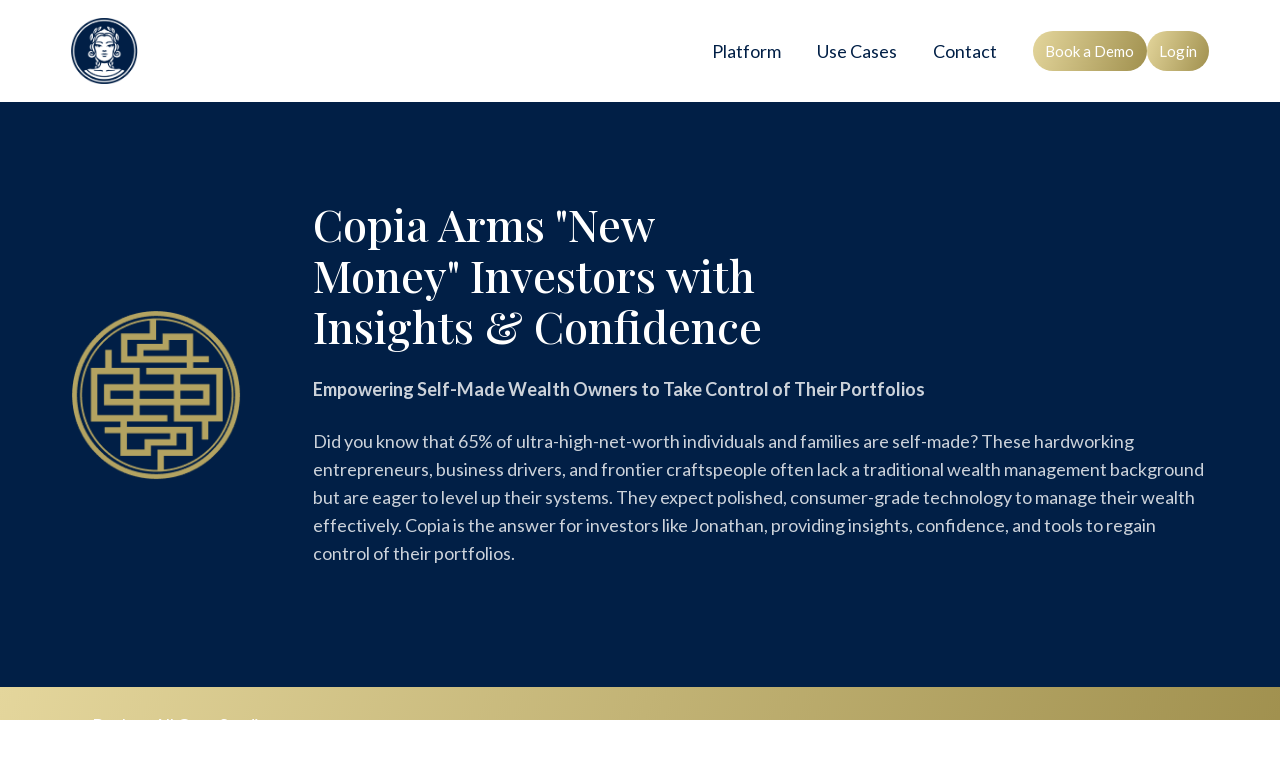

--- FILE ---
content_type: text/html; charset=UTF-8
request_url: https://copiawealthstudios.com/case-study-new-money-investors
body_size: 16153
content:
<!doctype html><html lang="en" class="no-js "><head>
    <meta charset="utf-8">
    <title>New Money Investors Case Study: Real Insights by Copia</title>
    <link rel="shortcut icon" href="https://copiawealthstudios.com/hubfs/32x32.png">
    <meta name="description" content="65% of ultra-high-net-worth individuals and families are self-made. Hard-working entrepreneurs, business drives, and frontier craftspeople.">
    
		<script>
			var act = {};
      act.xs = 479;
      act.sm = 767;
      act.md = 1139;
			act.scroll_offset = {
				sm: 66,
				md: 66,
				lg: 66,
				get: function() {
					if(window.matchMedia('(max-width: 767px)').matches) return act.scroll_offset.sm;
					if(window.matchMedia('(min-width: 1140px)').matches) return act.scroll_offset.lg;
					return act.scroll_offset.md;
				},
				set: function(sm, md, lg){
					act.scroll_offset.sm = sm;
					act.scroll_offset.md = md;
					act.scroll_offset.lg = lg;
				}
			};
		</script>
    <meta name="viewport" content="width=device-width, initial-scale=1">

    
    <meta property="og:description" content="65% of ultra-high-net-worth individuals and families are self-made. Hard-working entrepreneurs, business drives, and frontier craftspeople.">
    <meta property="og:title" content="New Money Investors Case Study: Real Insights by Copia">
    <meta name="twitter:description" content="65% of ultra-high-net-worth individuals and families are self-made. Hard-working entrepreneurs, business drives, and frontier craftspeople.">
    <meta name="twitter:title" content="New Money Investors Case Study: Real Insights by Copia">

    

    
    <style>
a.cta_button{-moz-box-sizing:content-box !important;-webkit-box-sizing:content-box !important;box-sizing:content-box !important;vertical-align:middle}.hs-breadcrumb-menu{list-style-type:none;margin:0px 0px 0px 0px;padding:0px 0px 0px 0px}.hs-breadcrumb-menu-item{float:left;padding:10px 0px 10px 10px}.hs-breadcrumb-menu-divider:before{content:'›';padding-left:10px}.hs-featured-image-link{border:0}.hs-featured-image{float:right;margin:0 0 20px 20px;max-width:50%}@media (max-width: 568px){.hs-featured-image{float:none;margin:0;width:100%;max-width:100%}}.hs-screen-reader-text{clip:rect(1px, 1px, 1px, 1px);height:1px;overflow:hidden;position:absolute !important;width:1px}
</style>

<link rel="stylesheet" href="https://copiawealthstudios.com/hubfs/hub_generated/template_assets/1/53851890181/1750890496563/template_main.min.css">
<link rel="stylesheet" href="https://copiawealthstudios.com/hubfs/hub_generated/template_assets/1/53849645742/1750890498589/template_nav.min.css">
<link rel="stylesheet" href="https://copiawealthstudios.com/hubfs/hub_generated/template_assets/1/53849413269/1750890490341/template_mobile-nav.min.css">
<link rel="stylesheet" href="https://copiawealthstudios.com/hubfs/hub_generated/template_assets/1/53851890713/1750890491375/template_header-01.min.css">
<link rel="stylesheet" href="https://copiawealthstudios.com/hubfs/hub_generated/template_assets/1/53849413298/1750890492579/template_section-extra-settings.min.css">
<link rel="stylesheet" href="https://copiawealthstudios.com/hubfs/hub_generated/template_assets/1/53849831798/1750890479243/template_rich-text.min.css">

  <style>
  #hs_cos_wrapper_widget_1642114403032 hr {
  border:0 none;
  border-bottom-width:1px;
  border-bottom-style:solid;
  border-bottom-color:rgba(254,253,250,1.0);
  margin-left:auto;
  margin-right:auto;
  margin-top:10px;
  margin-bottom:10px;
  width:1%;
}

  </style>


        <style>
          
            
            
            
          
          .module--1642115506179 .section-bg__deco--top {
            height: 0px;
            
          }
          @media (max-width: 1139px) {
            .module--1642115506179 .section-bg__deco--top {
              height: 0px;
            }
          }
          @media (max-width: 767px) {
            .module--1642115506179 .section-bg__deco--top {
              height: 0px;
            }
          }
        </style>
      
<link rel="stylesheet" href="https://copiawealthstudios.com/hubfs/hub_generated/template_assets/1/53849697111/1750890492234/template_quick-features.min.css">
<link rel="stylesheet" href="https://copiawealthstudios.com/hubfs/hub_generated/template_assets/1/53849413266/1750890485863/template_compact-card.min.css">
<link rel="stylesheet" href="https://copiawealthstudios.com/hubfs/hub_generated/template_assets/1/53849844584/1750890484330/template_quote.min.css">
<link rel="stylesheet" href="https://copiawealthstudios.com/hubfs/hub_generated/template_assets/1/53849844608/1750890495554/template_image-box.min.css">
<link rel="stylesheet" href="https://copiawealthstudios.com/hubfs/hub_generated/module_assets/1/53852575530/1750890473983/module_icon.min.css">
<link rel="stylesheet" href="https://copiawealthstudios.com/hubfs/hub_generated/template_assets/1/53849831802/1750890493348/template_column-navigation.min.css">
<link rel="stylesheet" href="https://copiawealthstudios.com/hubfs/hub_generated/template_assets/1/53849730999/1750890495696/template_footer-11.min.css">
<style>
  @font-face {
    font-family: "Playfair Display";
    font-weight: 700;
    font-style: normal;
    font-display: swap;
    src: url("/_hcms/googlefonts/Playfair_Display/700.woff2") format("woff2"), url("/_hcms/googlefonts/Playfair_Display/700.woff") format("woff");
  }
  @font-face {
    font-family: "Playfair Display";
    font-weight: 500;
    font-style: normal;
    font-display: swap;
    src: url("/_hcms/googlefonts/Playfair_Display/500.woff2") format("woff2"), url("/_hcms/googlefonts/Playfair_Display/500.woff") format("woff");
  }
  @font-face {
    font-family: "Playfair Display";
    font-weight: 400;
    font-style: normal;
    font-display: swap;
    src: url("/_hcms/googlefonts/Playfair_Display/regular.woff2") format("woff2"), url("/_hcms/googlefonts/Playfair_Display/regular.woff") format("woff");
  }
  @font-face {
    font-family: "Playfair Display";
    font-weight: 700;
    font-style: normal;
    font-display: swap;
    src: url("/_hcms/googlefonts/Playfair_Display/700.woff2") format("woff2"), url("/_hcms/googlefonts/Playfair_Display/700.woff") format("woff");
  }
  @font-face {
    font-family: "Lato";
    font-weight: 400;
    font-style: normal;
    font-display: swap;
    src: url("/_hcms/googlefonts/Lato/regular.woff2") format("woff2"), url("/_hcms/googlefonts/Lato/regular.woff") format("woff");
  }
  @font-face {
    font-family: "Lato";
    font-weight: 700;
    font-style: normal;
    font-display: swap;
    src: url("/_hcms/googlefonts/Lato/700.woff2") format("woff2"), url("/_hcms/googlefonts/Lato/700.woff") format("woff");
  }
  @font-face {
    font-family: "Lato";
    font-weight: 700;
    font-style: normal;
    font-display: swap;
    src: url("/_hcms/googlefonts/Lato/700.woff2") format("woff2"), url("/_hcms/googlefonts/Lato/700.woff") format("woff");
  }
</style>

<!-- Editor Styles -->
<style id="hs_editor_style" type="text/css">
#hs_cos_wrapper_widget_1642111891715  { display: block !important; padding-left: 60px !important; padding-right: 0px !important }
#hs_cos_wrapper_widget_1642114640377  { color: #b3a361 !important; display: block !important }
#hs_cos_wrapper_widget_1642114640377  p , #hs_cos_wrapper_widget_1642114640377  li , #hs_cos_wrapper_widget_1642114640377  span , #hs_cos_wrapper_widget_1642114640377  label , #hs_cos_wrapper_widget_1642114640377  h1 , #hs_cos_wrapper_widget_1642114640377  h2 , #hs_cos_wrapper_widget_1642114640377  h3 , #hs_cos_wrapper_widget_1642114640377  h4 , #hs_cos_wrapper_widget_1642114640377  h5 , #hs_cos_wrapper_widget_1642114640377  h6  { color: #b3a361 !important }
#hs_cos_wrapper_widget_1642111891715  { display: block !important; padding-left: 60px !important; padding-right: 0px !important }
#hs_cos_wrapper_widget_1642114640377  { color: #b3a361 !important; display: block !important }
#hs_cos_wrapper_widget_1642114640377  p , #hs_cos_wrapper_widget_1642114640377  li , #hs_cos_wrapper_widget_1642114640377  span , #hs_cos_wrapper_widget_1642114640377  label , #hs_cos_wrapper_widget_1642114640377  h1 , #hs_cos_wrapper_widget_1642114640377  h2 , #hs_cos_wrapper_widget_1642114640377  h3 , #hs_cos_wrapper_widget_1642114640377  h4 , #hs_cos_wrapper_widget_1642114640377  h5 , #hs_cos_wrapper_widget_1642114640377  h6  { color: #b3a361 !important }
.content_bucket-row-3-max-width-section-centering > .row-fluid {
  max-width: 1138px !important;
  margin-left: auto !important;
  margin-right: auto !important;
}
.widget_1642111891715-flexbox-positioning {
  display: -ms-flexbox !important;
  -ms-flex-direction: column !important;
  -ms-flex-align: center !important;
  -ms-flex-pack: start;
  display: flex !important;
  flex-direction: column !important;
  align-items: center !important;
  justify-content: flex-start;
}
.widget_1642111891715-flexbox-positioning > div {
  max-width: 100%;
  flex-shrink: 0 !important;
}
/* HubSpot Non-stacked Media Query Styles */
@media (min-width:768px) {
  .content_bucket-row-0-vertical-alignment > .row-fluid {
    display: -ms-flexbox !important;
    -ms-flex-direction: row;
    display: flex !important;
    flex-direction: row;
  }
  .content_bucket-row-3-vertical-alignment > .row-fluid {
    display: -ms-flexbox !important;
    -ms-flex-direction: row;
    display: flex !important;
    flex-direction: row;
  }
  .content_bucket-column-1-vertical-alignment {
    display: -ms-flexbox !important;
    -ms-flex-direction: column !important;
    -ms-flex-pack: center !important;
    display: flex !important;
    flex-direction: column !important;
    justify-content: center !important;
  }
  .content_bucket-column-1-vertical-alignment > div {
    flex-shrink: 0 !important;
  }
  .content_bucket-column-1-row-1-vertical-alignment > .row-fluid {
    display: -ms-flexbox !important;
    -ms-flex-direction: row;
    display: flex !important;
    flex-direction: row;
  }
  .content_bucket-column-5-vertical-alignment {
    display: -ms-flexbox !important;
    -ms-flex-direction: column !important;
    -ms-flex-pack: center !important;
    display: flex !important;
    flex-direction: column !important;
    justify-content: center !important;
  }
  .content_bucket-column-5-vertical-alignment > div {
    flex-shrink: 0 !important;
  }
  .cell_1642112543056-vertical-alignment {
    display: -ms-flexbox !important;
    -ms-flex-direction: column !important;
    -ms-flex-pack: center !important;
    display: flex !important;
    flex-direction: column !important;
    justify-content: center !important;
  }
  .cell_1642112543056-vertical-alignment > div {
    flex-shrink: 0 !important;
  }
  .content_bucket-column-17-row-2-vertical-alignment > .row-fluid {
    display: -ms-flexbox !important;
    -ms-flex-direction: row;
    display: flex !important;
    flex-direction: row;
  }
  .cell_1642114151744-vertical-alignment {
    display: -ms-flexbox !important;
    -ms-flex-direction: column !important;
    -ms-flex-pack: center !important;
    display: flex !important;
    flex-direction: column !important;
    justify-content: center !important;
  }
  .cell_1642114151744-vertical-alignment > div {
    flex-shrink: 0 !important;
  }
  .cell_1642113971429-vertical-alignment {
    display: -ms-flexbox !important;
    -ms-flex-direction: column !important;
    -ms-flex-pack: center !important;
    display: flex !important;
    flex-direction: column !important;
    justify-content: center !important;
  }
  .cell_1642113971429-vertical-alignment > div {
    flex-shrink: 0 !important;
  }
  .cell_1642106455482-vertical-alignment {
    display: -ms-flexbox !important;
    -ms-flex-direction: column !important;
    -ms-flex-pack: center !important;
    display: flex !important;
    flex-direction: column !important;
    justify-content: center !important;
  }
  .cell_1642106455482-vertical-alignment > div {
    flex-shrink: 0 !important;
  }
  .cell_1642106455482-row-2-vertical-alignment > .row-fluid {
    display: -ms-flexbox !important;
    -ms-flex-direction: row;
    display: flex !important;
    flex-direction: row;
  }
  .cell_1642107142566-vertical-alignment {
    display: -ms-flexbox !important;
    -ms-flex-direction: column !important;
    -ms-flex-pack: center !important;
    display: flex !important;
    flex-direction: column !important;
    justify-content: center !important;
  }
  .cell_1642107142566-vertical-alignment > div {
    flex-shrink: 0 !important;
  }
}
/* HubSpot Styles (default) */
.content_bucket-row-1-padding {
  padding-top: 24px !important;
  padding-bottom: 24px !important;
}
.content_bucket-row-2-padding {
  padding-bottom: 0px !important;
}
.content_bucket-row-3-padding {
  padding-top: 300px !important;
  padding-bottom: 50px !important;
}
.content_bucket-row-4-padding {
  padding-top: 50px !important;
  padding-bottom: 50px !important;
}
.content_bucket-row-4-background-layers {
  background-image: linear-gradient(rgba(0, 0, 0, 0.03), rgba(0, 0, 0, 0.03)) !important;
  background-position: left top !important;
  background-size: auto !important;
  background-repeat: no-repeat !important;
}
.content_bucket-row-6-padding {
  padding-top: 50px !important;
  padding-bottom: 50px !important;
}
.content_bucket-row-7-padding {
  padding-top: 24px !important;
  padding-bottom: 24px !important;
}
.content_bucket-column-5-padding {
  padding-left: 48px !important;
}
.content_bucket-column-19-padding {
  padding-right: 72px !important;
}
/* HubSpot Styles (mobile) */
@media (max-width: 767px) {
  .content_bucket-column-5-padding {
    padding-left: 0px !important;
  }
  .content_bucket-column-19-margin {
    margin-bottom: 48px !important;
  }
  .content_bucket-column-19-padding {
    padding-right: 0px !important;
  }
}
</style>
    

    
<!--  Added by GoogleAnalytics4 integration -->
<script>
var _hsp = window._hsp = window._hsp || [];
window.dataLayer = window.dataLayer || [];
function gtag(){dataLayer.push(arguments);}

var useGoogleConsentModeV2 = true;
var waitForUpdateMillis = 1000;


if (!window._hsGoogleConsentRunOnce) {
  window._hsGoogleConsentRunOnce = true;

  gtag('consent', 'default', {
    'ad_storage': 'denied',
    'analytics_storage': 'denied',
    'ad_user_data': 'denied',
    'ad_personalization': 'denied',
    'wait_for_update': waitForUpdateMillis
  });

  if (useGoogleConsentModeV2) {
    _hsp.push(['useGoogleConsentModeV2'])
  } else {
    _hsp.push(['addPrivacyConsentListener', function(consent){
      var hasAnalyticsConsent = consent && (consent.allowed || (consent.categories && consent.categories.analytics));
      var hasAdsConsent = consent && (consent.allowed || (consent.categories && consent.categories.advertisement));

      gtag('consent', 'update', {
        'ad_storage': hasAdsConsent ? 'granted' : 'denied',
        'analytics_storage': hasAnalyticsConsent ? 'granted' : 'denied',
        'ad_user_data': hasAdsConsent ? 'granted' : 'denied',
        'ad_personalization': hasAdsConsent ? 'granted' : 'denied'
      });
    }]);
  }
}

gtag('js', new Date());
gtag('set', 'developer_id.dZTQ1Zm', true);
gtag('config', 'G-ZNJG77HS5R');
</script>
<script async src="https://www.googletagmanager.com/gtag/js?id=G-ZNJG77HS5R"></script>

<!-- /Added by GoogleAnalytics4 integration -->

    <link rel="canonical" href="https://copiawealthstudios.com/case-study-new-money-investors">

<!-- Start of HubSpot Embed Code -->
<script type="text/javascript" id="hs-script-loader" async defer src="//js.hs-scripts.com/7934033.js"></script>
<!-- End of HubSpot Embed Code -->

<!-- Linkedin Tracking Code -->
<script type="text/javascript">
_linkedin_partner_id = "6527724";
window._linkedin_data_partner_ids = window._linkedin_data_partner_ids || [];
window._linkedin_data_partner_ids.push(_linkedin_partner_id);
</script><script type="text/javascript">
(function(l) {
if (!l){window.lintrk = function(a,b){window.lintrk.q.push([a,b])};
window.lintrk.q=[]}
var s = document.getElementsByTagName("script")[0];
var b = document.createElement("script");
b.type = "text/javascript";b.async = true;
b.src = "https://snap.licdn.com/li.lms-analytics/insight.min.js";
s.parentNode.insertBefore(b, s);})(window.lintrk);
</script>
<noscript>
&lt;img  height="1" width="1" style="display:none;" alt="" src="https://px.ads.linkedin.com/collect/?pid=6527724&amp;amp;fmt=gif"&gt;
</noscript>

<script id="vtag-ai-js" async src="https://r2.leadsy.ai/tag.js" data-pid="1daY2Z10svTxBOWh1" data-version="062024"></script>



<script>
    !function () {var reb2b = window.reb2b = window.reb2b || [];
    if (reb2b.invoked) return;reb2b.invoked = true;reb2b.methods = ["identify", "collect"];
    reb2b.factory = function (method) {return function () {var args = Array.prototype.slice.call(arguments);
    args.unshift(method);reb2b.push(args);return reb2b;};};
    for (var i = 0; i < reb2b.methods.length; i++) {var key = reb2b.methods[i];reb2b[key] = reb2b.factory(key);}
    reb2b.load = function (key) {var script = document.createElement("script");script.type = "text/javascript";script.async = true;
    script.src = "https://s3-us-west-2.amazonaws.com/b2bjsstore/b/" + key + "/Z6PVLHP5MG6R.js.gz";
    var first = document.getElementsByTagName("script")[0];
    first.parentNode.insertBefore(script, first);};
    reb2b.SNIPPET_VERSION = "1.0.1";reb2b.load("Z6PVLHP5MG6R");}();
  </script>		

<script src="https://analytics.ahrefs.com/analytics.js" data-key="K9FWPgBW5JNVTbGdrLrB0A" async></script>

<!-- Reddit Pixel -->
<script>
!function(w,d){if(!w.rdt){var p=w.rdt=function(){p.sendEvent?p.sendEvent.apply(p,arguments):p.callQueue.push(arguments)};p.callQueue=[];var t=d.createElement("script");t.src="https://www.redditstatic.com/ads/pixel.js",t.async=!0;var s=d.getElementsByTagName("script")[0];s.parentNode.insertBefore(t,s)}}(window,document);rdt('init','a2_hiz9ke37tiyf');rdt('track', 'PageVisit');
</script>
<!-- DO NOT MODIFY UNLESS TO REPLACE A USER IDENTIFIER -->
<!-- End Reddit Pixel -->


<script src="https://seo-fixer.writesonic.com/site-audit/fixer-script/index.js" id="wsAiSeoMb"></script>
<script id="wsAiSeoInitScript">
  wsSEOfixer.configure({
    hostURL: 'https://seo-fixer.writesonic.com',
    siteID: '67af53f55c27455989f9d8e3'
  });
</script>

<script type="application/ld+json">
{
  "@context": "https://schema.org",
  "@graph": [
    {
      "@type": "Organization",
      "@id": "https://copiawealthstudios.com/#org",
      "name": "Copia Wealth Studios",
      "url": "https://copiawealthstudios.com",
      "logo": {
        "@type": "ImageObject",
        "url": "https://copiawealthstudios.com/hubfs/Logos/Full%20-%20Horizontal/White/White%20With%20Blue%20Fill%20Horizontal.svg"
      },
      "sameAs": [
        "https://www.linkedin.com/company/copia-wealth-studios/",
        "https://x.com/copia_wealth",
        "https://github.com/copia-wealth-studios"
      ],
      "description": "AI‑powered wealth intelligence for UHNW families, multi‑family offices and RIAs.",
      "foundingDate": "2021-01-15",
      "founders": [
        { "@type": "Person", "name": "Michael Sikorsky" }
      ],
      "contactPoint": [
        {
          "@type": "ContactPoint",
          "contactType": "Sales",
          "email": "hello@copiawealthstudios.com"
        },
        {
          "@type": "ContactPoint",
          "contactType": "Support",
          "email": "support@copiawealthstudios.com",
          "availableLanguage": ["en"]
        }
      ],
      "address": {
        "@type": "PostalAddress",
        "streetAddress": "6965 El Camino Real Ste 105-485",
        "addressLocality": "Carlsbad",
        "addressRegion": "CA",
        "postalCode": "92009",
        "addressCountry": "US"
      }
    },
    {
      "@type": "WebSite",
      "@id": "https://copiawealthstudios.com/#website",
      "url": "https://copiawealthstudios.com",
      "name": "Copia Wealth Studios",
      "publisher": { "@id": "https://copiawealthstudios.com/#org" },
      "potentialAction": {
        "@type": "SearchAction",
        "target": "https://copiawealthstudios.com/search?q={search_term_string}",
        "query-input": "required name=search_term_string"
      }
    },
    {
      "@type": "WebPage",
      "@id": "https://copiawealthstudios.com/product/copia-wealth/#page",
      "url": "https://copiawealthstudios.com/product/copia-wealth",
      "name": "Copia Wealth | Intelligent Asset and Entity Management",
      "isPartOf": { "@id": "https://copiawealthstudios.com/#website" },
      "primaryImageOfPage": {
        "@type": "ImageObject",
        "url": "https://copiawealthstudios.com/hs-fs/hubfs/Headers%20and%20Backgrounds/Copia%20Wealth%20Studios%20-%20Product%20Lineup.png?width=1950&amp;height=1095&amp;name=Copia%20Wealth%20Studios%20-%20Product%20Lineup.png"
      },
      "breadcrumb": { "@id": "https://copiawealthstudios.com/product/copia-wealth/#crumbs" }
    },
    {
      "@type": "BreadcrumbList",
      "@id": "https://copiawealthstudios.com/product/copia-wealth/#crumbs",
      "itemListElement": [
        { "@type": "ListItem", "position": 1, "name": "Home", "item": "https://copiawealthstudios.com" },
        { "@type": "ListItem", "position": 2, "name": "Products", "item": "https://copiawealthstudios.com/products" },
        { "@type": "ListItem", "position": 3, "name": "Copia Wealth", "item": "https://copiawealthstudios.com/product/copia-wealth" }
      ]
    },
    {
      "@type": "SoftwareApplication",
      "@id": "https://copiawealthstudios.com/#copia-wealth",
      "name": "Copia Wealth",
      "applicationCategory": "FinanceApplication",
      "operatingSystem": "Web",
      "offers": {
        "@type": "Offer",
        "url": "https://copiawealthstudios.com/pricing",
        "price": "0",
        "priceCurrency": "USD",
        "description": "Core tier is free forever. Clarity, Panorama and Signature plans add advanced features."
      },
      "publisher": { "@id": "https://copiawealthstudios.com/#org" },
      "featureList": [
        "Entity map visualization",
        "AI‑powered document ingestion",
        "Capital‑call forecasting",
        "Multi‑asset performance analytics",
		"Automated Data Aggregation",
		"Deal / Due Diligence",
		"Investor Portal / CRM and Operations",
		"AI Powered Document Processing",
		"Asset Level Monitoring and Benchmarking Investor Portal Automation",
		"AI-powered Workflows",
		"Open Architecture",
		"API + SDK Platform Approach",
		"+ Lens Store to address any use case"
      ],
      "screenshot": [
        "https://7934033.fs1.hubspotusercontent-na1.net/hub/7934033/hubfs/Product%20Shots/Product%20Shot%200.jpg?width=2700&amp;name=Product%20Shot%200.jpg",
        "https://7934033.fs1.hubspotusercontent-na1.net/hub/7934033/hubfs/Product%20Shots/Product%20Shot%201.jpg?width=1700&amp;name=Product%20Shot%201.jpg"
      ],
      "releaseNotes": "2025‑07‑01 — Panorama tier launched with benchmark comparisons."
    },
    {
      "@type": "FAQPage",
      "@id": "https://copiawealthstudios.com/product/copia-connect/#faq",
      "url": "https://copiawealthstudios.com/product/copia-connect#faq",
      "mainEntity": [
        {
          "@type": "Question",
          "name": "How can Copia deliver Wealth so much cheaper than legacy platforms?",
          "acceptedAnswer": {
            "@type": "Answer",
            "text": "Lean engineering, modern multi‑tenant architecture and AI baked in from day one slash infra and DevOps overhead."
          }
        },
        {
          "@type": "Question",
          "name": "Do you charge based on assets under management (AUM)?",
          "acceptedAnswer": {
            "@type": "Answer",
            "text": "No. All plans are flat‑fee because software value shouldn’t scale with market performance."
          }
        }
      ]
    }
  ]
}
</script>
<meta property="og:image" content="https://copiawealthstudios.com/hubfs/Headers%20and%20Backgrounds/copa-wealth-studios-logo-background.png">
<meta property="og:image:width" content="990">
<meta property="og:image:height" content="765">

<meta name="twitter:image" content="https://copiawealthstudios.com/hubfs/Headers%20and%20Backgrounds/copa-wealth-studios-logo-background.png">


<meta property="og:url" content="https://copiawealthstudios.com/case-study-new-money-investors">
<meta name="twitter:card" content="summary_large_image">
<meta http-equiv="content-language" content="en">






  <meta name="generator" content="HubSpot"></head>
  <body class="  hs-content-id-63909530006 hs-site-page page ">
    <div id="top"></div>
    <div class="page">
      
        <div data-global-resource-path="@marketplace/Neambo/Act3/partials/header-01.html">














  


<header class="header header--1  header--sticky header--wo-search header--wo-lang hs-search-hidden">
  <div class="container-fluid above-header">
<div class="row-fluid-wrapper">
<div class="row-fluid">
<div class="span12 widget-span widget-type-cell " style="" data-widget-type="cell" data-x="0" data-w="12">

</div><!--end widget-span -->
</div>
</div>
</div>
  <div class="header__sticky-wrapper">
    <div class="header__sticky-element">
      <div class="header__section header__section--main section">
        <div class="header__center container">
          <div class="row items-center">
            <div class="col s3 md-s3 sm-s4 justify-center">
              <div class="header__logo"><div class="header__logo__static"><div id="hs_cos_wrapper_static_header_logo" class="hs_cos_wrapper hs_cos_wrapper_widget hs_cos_wrapper_type_module widget-type-logo" style="" data-hs-cos-general-type="widget" data-hs-cos-type="module">
  






















  
  <span id="hs_cos_wrapper_static_header_logo_hs_logo_widget" class="hs_cos_wrapper hs_cos_wrapper_widget hs_cos_wrapper_type_logo" style="" data-hs-cos-general-type="widget" data-hs-cos-type="logo"><a href="https://www.copiawealthstudios.com" id="hs-link-static_header_logo_hs_logo_widget" style="border-width:0px;border:0px;"><img src="https://copiawealthstudios.com/hs-fs/hubfs/Logos/Full%20-%20Horizontal/White/White%20With%20Blue%20Fill%20Horizontal.png?width=1212&amp;height=301&amp;name=White%20With%20Blue%20Fill%20Horizontal.png" class="hs-image-widget " height="301" style="height: auto;width:1212px;border-width:0px;border:0px;" width="1212" alt="Copia Wealth Studios Logo" title="Copia Wealth Studios Logo" loading="lazy" srcset="https://copiawealthstudios.com/hs-fs/hubfs/Logos/Full%20-%20Horizontal/White/White%20With%20Blue%20Fill%20Horizontal.png?width=606&amp;height=151&amp;name=White%20With%20Blue%20Fill%20Horizontal.png 606w, https://copiawealthstudios.com/hs-fs/hubfs/Logos/Full%20-%20Horizontal/White/White%20With%20Blue%20Fill%20Horizontal.png?width=1212&amp;height=301&amp;name=White%20With%20Blue%20Fill%20Horizontal.png 1212w, https://copiawealthstudios.com/hs-fs/hubfs/Logos/Full%20-%20Horizontal/White/White%20With%20Blue%20Fill%20Horizontal.png?width=1818&amp;height=452&amp;name=White%20With%20Blue%20Fill%20Horizontal.png 1818w, https://copiawealthstudios.com/hs-fs/hubfs/Logos/Full%20-%20Horizontal/White/White%20With%20Blue%20Fill%20Horizontal.png?width=2424&amp;height=602&amp;name=White%20With%20Blue%20Fill%20Horizontal.png 2424w, https://copiawealthstudios.com/hs-fs/hubfs/Logos/Full%20-%20Horizontal/White/White%20With%20Blue%20Fill%20Horizontal.png?width=3030&amp;height=753&amp;name=White%20With%20Blue%20Fill%20Horizontal.png 3030w, https://copiawealthstudios.com/hs-fs/hubfs/Logos/Full%20-%20Horizontal/White/White%20With%20Blue%20Fill%20Horizontal.png?width=3636&amp;height=903&amp;name=White%20With%20Blue%20Fill%20Horizontal.png 3636w" sizes="(max-width: 1212px) 100vw, 1212px"></a></span>
</div></div><div class="header__logo__sticky"><div id="hs_cos_wrapper_sticky_header_logo" class="hs_cos_wrapper hs_cos_wrapper_widget hs_cos_wrapper_type_module widget-type-logo" style="" data-hs-cos-general-type="widget" data-hs-cos-type="module">
  






















  
  <span id="hs_cos_wrapper_sticky_header_logo_hs_logo_widget" class="hs_cos_wrapper hs_cos_wrapper_widget hs_cos_wrapper_type_logo" style="" data-hs-cos-general-type="widget" data-hs-cos-type="logo"><a href="https://www.copiawealthstudios.com" id="hs-link-sticky_header_logo_hs_logo_widget" style="border-width:0px;border:0px;"><img src="https://copiawealthstudios.com/hubfs/Logos/Full%20-%20Horizontal/Blue/Blue%20With%20White%20Fill%20Horizontal.svg" class="hs-image-widget " height="400" style="height: auto;width:400px;border-width:0px;border:0px;" width="400" alt="Copia Wealth Studios Logo" title="Copia Wealth Studios Logo" loading="lazy"></a></span>
</div></div></div>
            </div>
            <div class="col s9 md-s9 sm-s8">
              <div class="flex flex-row items-center justify-end no-shrink wrap">
                <div class="header__nav">
                  <div id="hs_cos_wrapper_header_nav" class="hs_cos_wrapper hs_cos_wrapper_widget hs_cos_wrapper_type_module" style="" data-hs-cos-general-type="widget" data-hs-cos-type="module"><div class="module module--header_nav module--nav">
    <div class="module__inner">

  <nav class="nav nav--light nav--on-hover hs-skip-lang-url-rewrite" flyout-delay="0" aria-label="Main menu">
    <ul class="nav__list nav__list--level1"><li class="nav__item nav__item--branch">
        <a class="nav__link" href="javascript:;">Platform</a><ul class="nav__list nav__list--level2 nav__list--flyout"><li class="nav__item">
        <a class="nav__link" href="https://copiawealthstudios.com/reporting-and-performance">Reporting &amp; Performance</a></li><li class="nav__item">
        <a class="nav__link" href="https://copiawealthstudios.com/specialized-planning">Specialized Planning</a></li><li class="nav__item">
        <a class="nav__link" href="https://copiawealthstudios.com/documents-operations">Documents &amp; Operations</a></li></ul></li><li class="nav__item nav__item--branch">
        <a class="nav__link" href="javascript:;">Use Cases</a><ul class="nav__list nav__list--level2 nav__list--flyout"><li class="nav__item">
        <a class="nav__link" href="https://copiawealthstudios.com/copia-for-families">Individuals &amp; Family Offices</a></li><li class="nav__item">
        <a class="nav__link" href="https://copiawealthstudios.com/copia-for-mfo">Multi-Family Offices</a></li><li class="nav__item">
        <a class="nav__link" href="https://copiawealthstudios.com/copia-for-institutions">Institutions &amp; RIAs</a></li></ul></li><li class="nav__item">
        <a class="nav__link" href="https://copiawealthstudios.com/contact-copia">Contact</a></li></ul>
  </nav>

    </div>
  </div>

</div>
                </div>
                
                
                <div class="header__buttons">
                  <div class="header__buttons__static">
                    <div id="hs_cos_wrapper_static_header_buttons" class="hs_cos_wrapper hs_cos_wrapper_widget hs_cos_wrapper_type_module" style="" data-hs-cos-general-type="widget" data-hs-cos-type="module">


<div class="module module--static_header_buttons module--button">
    <div class="module__inner">

  <div class="inline-items" style="gap: 10px;">
        
        
        
    
  <a href="https://copiawealthstudios.com/schedule-a-demo?hsLang=en" target="_blank" class="btn btn--fill btn--small btn--accent btn--pill  btn--static_header_buttons-1">
          
          Book a Demo
        </a>
        
        
        
    
  <a href="https://app.copiawealthstudios.com" target="_blank" class="btn btn--fill btn--small btn--accent btn--pill  btn--static_header_buttons-2">
          
          Login
        </a></div>

    </div>
  </div>
</div>
                  </div>
                  <div class="header__buttons__overlap">
                    <div id="hs_cos_wrapper_overlapping_header_buttons" class="hs_cos_wrapper hs_cos_wrapper_widget hs_cos_wrapper_type_module" style="" data-hs-cos-general-type="widget" data-hs-cos-type="module">


<div class="module module--overlapping_header_buttons module--button">
    <div class="module__inner">

  <div class="inline-items" style="gap: 10px;">
        
        
        
    
  <a href="https://copiawealthstudios.com/schedule-a-demo?hsLang=en" target="_blank" class="btn btn--fill btn--small btn--accent btn--pill  btn--overlapping_header_buttons-1">
          
          Book a Demo
        </a>
        
        
          
        
        
    
  <a href="https://app.copiawealthstudios.com/" target="_blank" class="btn btn--fill btn--small btn--accent btn--pill  btn--overlapping_header_buttons-2" style="width: 100px; max-width: 100%;">
          
          Login
        </a></div>

    </div>
  </div>
</div>
                  </div>
                  
                    <div class="header__buttons__sticky">
                      <div id="hs_cos_wrapper_sticky_header_buttons" class="hs_cos_wrapper hs_cos_wrapper_widget hs_cos_wrapper_type_module" style="" data-hs-cos-general-type="widget" data-hs-cos-type="module">


<div class="module module--sticky_header_buttons module--button">
    <div class="module__inner">

  <div class="inline-items" style="gap: 10px;">
        
        
        
    
  <a href="https://copiawealthstudios.com/schedule-a-demo?hsLang=en" target="_blank" class="btn btn--fill btn--small btn--accent btn--pill  btn--sticky_header_buttons-1">
          
          Book a Demo
        </a>
        
        
          
        
        
    
  <a href="https://app.copiawealthstudios.com/" target="_blank" class="btn btn--fill btn--small btn--accent btn--pill  btn--sticky_header_buttons-2" style="width: 100px; max-width: 100%;">
          
          Login
        </a></div>

    </div>
  </div>
</div>
                    </div>
                  
                </div>
                <div class="header__mobile-nav">
                  <div id="hs_cos_wrapper_header_mobile_nav" class="hs_cos_wrapper hs_cos_wrapper_widget hs_cos_wrapper_type_module" style="" data-hs-cos-general-type="widget" data-hs-cos-type="module">







<div class="module module--header_mobile_nav module--mnav">
    <div class="module__inner">

  <div class="mnav mnav--light">
    <a class="mnav__open mnav__open--auto ui-icon" href="javascript:;" role="button" aria-label="Open menu">
      <svg width="24" height="24" viewbox="0 0 24 24" xmlns="http://www.w3.org/2000/svg">
        <path d="M3 6a1 1 0 0 1 1-1h16a1 1 0 1 1 0 2H4a1 1 0 0 1-1-1zm0 6a1 1 0 0 1 1-1h16a1 1 0 1 1 0 2H4a1 1 0 0 1-1-1zm1 5a1 1 0 1 0 0 2h16a1 1 0 1 0 0-2H4z" fill="currentColor" />
      </svg>
    </a>
    <div class="mnav__overlay"></div>
    <div class="mnav__popup">
      
      <div class="mnav__section mnav__section--first mnav__menu hs-skip-lang-url-rewrite">
        
  
  
    <ul class="mnav__menu__list mnav__menu__list--level1">
      <li class="mnav__menu__item mnav__menu__item--parent">
        <div class="mnav__menu__label">
          <a class="mnav__menu__link" href="javascript:;">Platform</a>
          
            <div class="mnav__menu__toggle" role="button">
              <div class="mnav__menu__toggle__open-icon">
                <svg class="mnav__menu__toggle__open" width="24" height="24" viewbox="0 0 24 24" xmlns="http://www.w3.org/2000/svg">
                  <path d="M5.29289 8.29289C4.90237 8.68342 4.90237 9.31658 5.29289 9.70711L11.2929 15.7071C11.6834 16.0976 12.3166 16.0976 12.7071 15.7071L18.7071 9.70711C19.0976 9.31658 19.0976 8.68342 18.7071 8.29289C18.3166 7.90237 17.6834 7.90237 17.2929 8.29289L12 13.5858L6.70711 8.29289C6.31658 7.90237 5.68342 7.90237 5.29289 8.29289Z" fill="currentColor" />
                </svg>
              </div>
              <div class="mnav__menu__toggle__close-icon">
                <svg width="24" height="24" viewbox="0 0 24 24" xmlns="http://www.w3.org/2000/svg">
                  <path d="M5.29289 15.7071C4.90237 15.3166 4.90237 14.6834 5.29289 14.2929L11.2929 8.29289C11.6834 7.90237 12.3166 7.90237 12.7071 8.29289L18.7071 14.2929C19.0976 14.6834 19.0976 15.3166 18.7071 15.7071C18.3166 16.0976 17.6834 16.0976 17.2929 15.7071L12 10.4142L6.70711 15.7071C6.31658 16.0976 5.68342 16.0976 5.29289 15.7071Z" fill="currentColor" />
                </svg>
              </div>
            </div>
          
        </div>
        
  
  
    <ul class="mnav__menu__list mnav__menu__list--level2 mnav__menu__list--child">
      <li class="mnav__menu__item">
        <div class="mnav__menu__label">
          <a class="mnav__menu__link" href="https://copiawealthstudios.com/reporting-and-performance">Reporting &amp; Performance</a>
          
        </div>
        
  
  

      </li>
    
  
    
      <li class="mnav__menu__item">
        <div class="mnav__menu__label">
          <a class="mnav__menu__link" href="https://copiawealthstudios.com/specialized-planning">Specialized Planning</a>
          
        </div>
        
  
  

      </li>
    
  
    
      <li class="mnav__menu__item">
        <div class="mnav__menu__label">
          <a class="mnav__menu__link" href="https://copiawealthstudios.com/documents-operations">Documents &amp; Operations</a>
          
        </div>
        
  
  

      </li>
    </ul>
  

      </li>
    
  
    
      <li class="mnav__menu__item mnav__menu__item--parent">
        <div class="mnav__menu__label">
          <a class="mnav__menu__link" href="javascript:;">Use Cases</a>
          
            <div class="mnav__menu__toggle" role="button">
              <div class="mnav__menu__toggle__open-icon">
                <svg class="mnav__menu__toggle__open" width="24" height="24" viewbox="0 0 24 24" xmlns="http://www.w3.org/2000/svg">
                  <path d="M5.29289 8.29289C4.90237 8.68342 4.90237 9.31658 5.29289 9.70711L11.2929 15.7071C11.6834 16.0976 12.3166 16.0976 12.7071 15.7071L18.7071 9.70711C19.0976 9.31658 19.0976 8.68342 18.7071 8.29289C18.3166 7.90237 17.6834 7.90237 17.2929 8.29289L12 13.5858L6.70711 8.29289C6.31658 7.90237 5.68342 7.90237 5.29289 8.29289Z" fill="currentColor" />
                </svg>
              </div>
              <div class="mnav__menu__toggle__close-icon">
                <svg width="24" height="24" viewbox="0 0 24 24" xmlns="http://www.w3.org/2000/svg">
                  <path d="M5.29289 15.7071C4.90237 15.3166 4.90237 14.6834 5.29289 14.2929L11.2929 8.29289C11.6834 7.90237 12.3166 7.90237 12.7071 8.29289L18.7071 14.2929C19.0976 14.6834 19.0976 15.3166 18.7071 15.7071C18.3166 16.0976 17.6834 16.0976 17.2929 15.7071L12 10.4142L6.70711 15.7071C6.31658 16.0976 5.68342 16.0976 5.29289 15.7071Z" fill="currentColor" />
                </svg>
              </div>
            </div>
          
        </div>
        
  
  
    <ul class="mnav__menu__list mnav__menu__list--level2 mnav__menu__list--child">
      <li class="mnav__menu__item">
        <div class="mnav__menu__label">
          <a class="mnav__menu__link" href="https://copiawealthstudios.com/copia-for-families">Individuals &amp; Family Offices</a>
          
        </div>
        
  
  

      </li>
    
  
    
      <li class="mnav__menu__item">
        <div class="mnav__menu__label">
          <a class="mnav__menu__link" href="https://copiawealthstudios.com/copia-for-mfo">Multi-Family Offices</a>
          
        </div>
        
  
  

      </li>
    
  
    
      <li class="mnav__menu__item">
        <div class="mnav__menu__label">
          <a class="mnav__menu__link" href="https://copiawealthstudios.com/copia-for-institutions">Institutions &amp; RIAs</a>
          
        </div>
        
  
  

      </li>
    </ul>
  

      </li>
    
  
    
      <li class="mnav__menu__item">
        <div class="mnav__menu__label">
          <a class="mnav__menu__link" href="https://copiawealthstudios.com/contact-copia">Contact</a>
          
        </div>
        
  
  

      </li>
    </ul>
  

      </div>
      
      
      
      
        <div class="mnav__section mnav__buttons inline-items inline-items--left" style="gap: 10px;">
    
  <a href="https://www.copiawealthstudios.com/contact-copia" class="btn btn--fill btn--medium btn--accent btn--default  btn--header_mobile_nav-1">
                
                Schedule a Demo
              </a>
    
  <a href="https://app.copiawealthstudios.com" target="_blank" class="btn btn--fill btn--medium btn--accent btn--default  btn--header_mobile_nav-2">
                
                Login
              </a></div>
      
      
      
      
      
      
      
      
      <a href="javascript:;" class="mnav__close ui-icon" role="button" aria-label="Open menu">
        <svg width="24" height="24" viewbox="0 0 24 24" xmlns="http://www.w3.org/2000/svg">
          <path d="M20.707 4.707a1 1 0 0 0-1.414-1.414L12 10.586 4.707 3.293a1 1 0 0 0-1.414 1.414L10.586 12l-7.293 7.293a1 1 0 1 0 1.414 1.414L12 13.414l7.293 7.293a1 1 0 0 0 1.414-1.414L13.414 12l7.293-7.293z" fill="currentColor" />
        </svg>
      </a>
    </div>
  </div>

    </div>
  </div>
</div>
                </div>
              </div>
            </div>
          </div>
        </div>
      </div>
    </div>
  </div>
</header>

</div>
      
      <main id="main-content" class="body">
        
  
  <div class="container-fluid main">
<div class="row-fluid-wrapper">
<div class="row-fluid">
<div class="span12 widget-span widget-type-cell " style="" data-widget-type="cell" data-x="0" data-w="12">

<div class="row-fluid-wrapper row-depth-1 row-number-1 content_bucket-row-0-vertical-alignment dnd-section">
<div class="row-fluid ">
<div class="span12 widget-span widget-type-cell dnd-column content_bucket-column-1-vertical-alignment" style="" data-widget-type="cell" data-x="0" data-w="12">

<div class="row-fluid-wrapper row-depth-1 row-number-2 dnd-row">
<div class="row-fluid ">
<div class="span12 widget-span widget-type-custom_widget dnd-module" style="" data-widget-type="custom_widget" data-x="0" data-w="12">
<div id="hs_cos_wrapper_content_bucket-module-2" class="hs_cos_wrapper hs_cos_wrapper_widget hs_cos_wrapper_type_module" style="" data-hs-cos-general-type="widget" data-hs-cos-type="module"><div class="module--section-bg module--content_bucket-module-2"><div class="section-bg section-bg--dark section-bg--top-border-none section-bg--bottom-border-none">
    
    
    
    
  
    
  </div>
</div></div>

</div><!--end widget-span -->
</div><!--end row-->
</div><!--end row-wrapper -->

<div class="row-fluid-wrapper row-depth-1 row-number-3 content_bucket-column-1-row-1-vertical-alignment dnd-row">
<div class="row-fluid ">
<div class="span2 widget-span widget-type-cell cell_1642112543056-vertical-alignment dnd-column" style="" data-widget-type="cell" data-x="0" data-w="2">

<div class="row-fluid-wrapper row-depth-1 row-number-4 dnd-row">
<div class="row-fluid ">
<div class="span12 widget-span widget-type-custom_widget dnd-module" style="" data-widget-type="custom_widget" data-x="0" data-w="12">
<div id="hs_cos_wrapper_widget_1642112542890" class="hs_cos_wrapper hs_cos_wrapper_widget hs_cos_wrapper_type_module" style="" data-hs-cos-general-type="widget" data-hs-cos-type="module"><div class="module module--1642112542890 module--image">
    <div class="module__inner">

  
    
  

  
  <img src="https://copiawealthstudios.com/hs-fs/hubfs/gold%20maze2%201.png?width=176&amp;height=176&amp;name=gold%20maze2%201.png" alt="gold maze2 1" srcset="https://copiawealthstudios.com/hs-fs/hubfs/gold%20maze2%201.png?width=352&amp;name=gold%20maze2%201.png 352w" width="176" height="176" loading="lazy" class="img--radius ">



    </div>
  </div>
</div>

</div><!--end widget-span -->
</div><!--end row-->
</div><!--end row-wrapper -->

</div><!--end widget-span -->
<div class="span10 widget-span widget-type-cell content_bucket-column-5-padding content_bucket-column-5-vertical-alignment dnd-column" style="" data-widget-type="cell" data-x="2" data-w="10">

<div class="row-fluid-wrapper row-depth-1 row-number-5 dnd-row">
<div class="row-fluid ">
<div class="span12 widget-span widget-type-custom_widget dnd-module" style="" data-widget-type="custom_widget" data-x="0" data-w="12">
<div id="hs_cos_wrapper_content_bucket-module-7" class="hs_cos_wrapper hs_cos_wrapper_widget hs_cos_wrapper_type_module" style="" data-hs-cos-general-type="widget" data-hs-cos-type="module">

<style>.module--content_bucket-module-7 .module__inner{width:480px;}</style>
  <div class="module module--content_bucket-module-7 module--heading">
    <div class="module__inner">

  <div class="heading txt--dark">
    <h1 class="h2">Copia Arms "New Money" Investors with Insights &amp; Confidence</h1>
  </div>

    </div>
  </div>
</div>

</div><!--end widget-span -->
</div><!--end row-->
</div><!--end row-wrapper -->

<div class="row-fluid-wrapper row-depth-1 row-number-6 dnd-row">
<div class="row-fluid ">
<div class="span12 widget-span widget-type-custom_widget dnd-module" style="" data-widget-type="custom_widget" data-x="0" data-w="12">
<div id="hs_cos_wrapper_content_bucket-module-8" class="hs_cos_wrapper hs_cos_wrapper_widget hs_cos_wrapper_type_module" style="" data-hs-cos-general-type="widget" data-hs-cos-type="module">



<div class="module module--content_bucket-module-8 module--rtext">
    <div class="module__inner">

  <div id="rtext__content_bucket-module-8" class="rtext rtext--box-none txt--dark">
    <div class="rtext__content clear normal-text">
      <p><strong>Empowering Self-Made Wealth Owners to Take Control of Their Portfolios</strong></p>
<p>Did you know that 65% of ultra-high-net-worth individuals and families are self-made? These hardworking entrepreneurs, business drivers, and frontier craftspeople often lack a traditional wealth management background but are eager to level up their systems. They expect polished, consumer-grade technology to manage their wealth effectively. Copia is the answer for investors like Jonathan, providing insights, confidence, and tools to regain control of their portfolios.</p>
    </div>
    
  </div>

    </div>
  </div>


</div>

</div><!--end widget-span -->
</div><!--end row-->
</div><!--end row-wrapper -->

</div><!--end widget-span -->
</div><!--end row-->
</div><!--end row-wrapper -->

</div><!--end widget-span -->
</div><!--end row-->
</div><!--end row-wrapper -->

<div class="row-fluid-wrapper row-depth-1 row-number-7 content_bucket-row-1-padding dnd-section">
<div class="row-fluid ">
<div class="span12 widget-span widget-type-cell dnd-column" style="" data-widget-type="cell" data-x="0" data-w="12">

<div class="row-fluid-wrapper row-depth-1 row-number-8 dnd-row">
<div class="row-fluid ">
<div class="span12 widget-span widget-type-custom_widget dnd-module" style="" data-widget-type="custom_widget" data-x="0" data-w="12">
<div id="hs_cos_wrapper_content_bucket-module-10" class="hs_cos_wrapper hs_cos_wrapper_widget hs_cos_wrapper_type_module" style="" data-hs-cos-general-type="widget" data-hs-cos-type="module"><div class="module--section-bg module--content_bucket-module-10"><div class="section-bg section-bg--accent section-bg--top-border-none section-bg--bottom-border-none">
    
    
    
    
  
    
  </div>
</div></div>

</div><!--end widget-span -->
</div><!--end row-->
</div><!--end row-wrapper -->

<div class="row-fluid-wrapper row-depth-1 row-number-9 dnd-row">
<div class="row-fluid ">
<div class="span12 widget-span widget-type-custom_widget dnd-module" style="" data-widget-type="custom_widget" data-x="0" data-w="12">
<div id="hs_cos_wrapper_content_bucket-module-11" class="hs_cos_wrapper hs_cos_wrapper_widget hs_cos_wrapper_type_module" style="" data-hs-cos-general-type="widget" data-hs-cos-type="module">



<div class="module module--content_bucket-module-11 module--rtext">
    <div class="module__inner">

  <div id="rtext__content_bucket-module-11" class="rtext rtext--box-none txt--dark">
    <div class="rtext__content clear normal-text">
      <a href="/copia-case-studies?hsLang=en" rel="noopener">← Back to All Case Studies</a>
    </div>
    
  </div>

    </div>
  </div>


</div>

</div><!--end widget-span -->
</div><!--end row-->
</div><!--end row-wrapper -->

</div><!--end widget-span -->
</div><!--end row-->
</div><!--end row-wrapper -->

<div class="row-fluid-wrapper row-depth-1 row-number-10 content_bucket-row-2-padding dnd-section">
<div class="row-fluid ">
<div class="span12 widget-span widget-type-cell dnd-column" style="" data-widget-type="cell" data-x="0" data-w="12">

<div class="row-fluid-wrapper row-depth-1 row-number-11 dnd-row">
<div class="row-fluid ">
<div class="span12 widget-span widget-type-custom_widget dnd-module" style="" data-widget-type="custom_widget" data-x="0" data-w="12">
<div id="hs_cos_wrapper_content_bucket-module-18" class="hs_cos_wrapper hs_cos_wrapper_widget hs_cos_wrapper_type_module" style="" data-hs-cos-general-type="widget" data-hs-cos-type="module"><div class="module--section-bg module--content_bucket-module-18"><div class="section-bg section-bg--light section-bg--top-border-none section-bg--bottom-border-none">
    
    
    
    
  
    
  </div>
</div></div>

</div><!--end widget-span -->
</div><!--end row-->
</div><!--end row-wrapper -->

<div class="row-fluid-wrapper row-depth-1 row-number-12 dnd-row">
<div class="row-fluid ">
<div class="span5 widget-span widget-type-cell dnd-column" style="" data-widget-type="cell" data-x="0" data-w="5">

<div class="row-fluid-wrapper row-depth-1 row-number-13 dnd-row">
<div class="row-fluid ">
<div class="span12 widget-span widget-type-custom_widget dnd-module" style="" data-widget-type="custom_widget" data-x="0" data-w="12">
<div id="hs_cos_wrapper_content_bucket-module-4" class="hs_cos_wrapper hs_cos_wrapper_widget hs_cos_wrapper_type_module" style="" data-hs-cos-general-type="widget" data-hs-cos-type="module"><div class="module module--content_bucket-module-4 module--image module--text-center">
    <div class="module__inner">

  
    
  

  
  <img src="https://copiawealthstudios.com/hs-fs/hubfs/Case%20Study%20Artifacts/copia-case-study-fullheight-new-money-1.jpg?width=732&amp;height=838&amp;name=copia-case-study-fullheight-new-money-1.jpg" alt="copia-case-study-fullheight-new-money-1" srcset="https://copiawealthstudios.com/hs-fs/hubfs/Case%20Study%20Artifacts/copia-case-study-fullheight-new-money-1.jpg?width=360&amp;name=copia-case-study-fullheight-new-money-1.jpg 360w, https://copiawealthstudios.com/hs-fs/hubfs/Case%20Study%20Artifacts/copia-case-study-fullheight-new-money-1.jpg?width=480&amp;name=copia-case-study-fullheight-new-money-1.jpg 480w, https://copiawealthstudios.com/hs-fs/hubfs/Case%20Study%20Artifacts/copia-case-study-fullheight-new-money-1.jpg?width=720&amp;name=copia-case-study-fullheight-new-money-1.jpg 720w, https://copiawealthstudios.com/hs-fs/hubfs/Case%20Study%20Artifacts/copia-case-study-fullheight-new-money-1.jpg?width=768&amp;name=copia-case-study-fullheight-new-money-1.jpg 768w, https://copiawealthstudios.com/hs-fs/hubfs/Case%20Study%20Artifacts/copia-case-study-fullheight-new-money-1.jpg?width=1350&amp;name=copia-case-study-fullheight-new-money-1.jpg 1350w, https://copiawealthstudios.com/hs-fs/hubfs/Case%20Study%20Artifacts/copia-case-study-fullheight-new-money-1.jpg?width=1440&amp;name=copia-case-study-fullheight-new-money-1.jpg 1440w, https://copiawealthstudios.com/hs-fs/hubfs/Case%20Study%20Artifacts/copia-case-study-fullheight-new-money-1.jpg?width=1464&amp;name=copia-case-study-fullheight-new-money-1.jpg 1464w" width="732" height="838" class="img--radius ">



    </div>
  </div>
</div>

</div><!--end widget-span -->
</div><!--end row-->
</div><!--end row-wrapper -->

</div><!--end widget-span -->
<div class="span1 widget-span widget-type-cell dnd-column" style="" data-widget-type="cell" data-x="5" data-w="1">

<div class="row-fluid-wrapper row-depth-1 row-number-14 dnd-row">
<div class="row-fluid ">
<div class="span12 widget-span widget-type-custom_widget dnd-module" style="" data-widget-type="custom_widget" data-x="0" data-w="12">
<div id="hs_cos_wrapper_widget_1642114403032" class="hs_cos_wrapper hs_cos_wrapper_widget hs_cos_wrapper_type_module" style="" data-hs-cos-general-type="widget" data-hs-cos-type="module">







<hr></div>

</div><!--end widget-span -->
</div><!--end row-->
</div><!--end row-wrapper -->

</div><!--end widget-span -->
<div class="span6 widget-span widget-type-cell content_bucket-column-19-margin content_bucket-column-19-padding dnd-column" style="" data-widget-type="cell" data-x="6" data-w="6">

<div class="row-fluid-wrapper row-depth-1 row-number-15 dnd-row">
<div class="row-fluid ">
<div class="span12 widget-span widget-type-custom_widget dnd-module" style="" data-widget-type="custom_widget" data-x="0" data-w="12">
<div id="hs_cos_wrapper_content_bucket-module-20" class="hs_cos_wrapper hs_cos_wrapper_widget hs_cos_wrapper_type_module" style="" data-hs-cos-general-type="widget" data-hs-cos-type="module">



<div class="module module--content_bucket-module-20 module--rtext">
    <div class="module__inner">

  <div id="rtext__content_bucket-module-20" class="rtext rtext--box-none txt--light">
    <div class="rtext__content clear normal-text">
      <h2 style="text-align: right;">Patron Profile</h2>
<p style="text-align: right;">Jonathan, a 40-year-old entrepreneur, recently experienced a $30M+ liquidity event. He’s married with two young daughters and part of the growing group of "new money" success stories. Jonathan is driven by a desire to impact the world, start new ventures, and set a strong financial foundation for his family.<br><br>Like many new money investors, Jonathan relied on spreadsheets to track his portfolio. While functional, these tools were prone to errors and lacked the efficiency and insights he needed. Despite exploring wealth tech solutions, Jonathan found that nothing on the market aligned with his needs. He often wondered why wealth tech couldn’t match the sleek user experience of consumer tech.</p>
    </div>
    
  </div>

    </div>
  </div>


</div>

</div><!--end widget-span -->
</div><!--end row-->
</div><!--end row-wrapper -->

</div><!--end widget-span -->
</div><!--end row-->
</div><!--end row-wrapper -->

<div class="row-fluid-wrapper row-depth-1 row-number-16 content_bucket-column-17-row-2-vertical-alignment dnd-row">
<div class="row-fluid ">
<div class="span6 widget-span widget-type-cell cell_1642113971429-vertical-alignment dnd-column" style="" data-widget-type="cell" data-x="0" data-w="6">

<div class="row-fluid-wrapper row-depth-1 row-number-17 dnd-row">
<div class="row-fluid ">
<div class="span12 widget-span widget-type-custom_widget dnd-module" style="" data-widget-type="custom_widget" data-x="0" data-w="12">
<div id="hs_cos_wrapper_widget_1642106443429" class="hs_cos_wrapper hs_cos_wrapper_widget hs_cos_wrapper_type_module" style="" data-hs-cos-general-type="widget" data-hs-cos-type="module">



<div class="module module--1642106443429 module--rtext">
    <div class="module__inner">

  <div id="rtext__1642106443429" class="rtext rtext--box-none txt--light">
    <div class="rtext__content clear normal-text">
      <br>
<ul>
<li>Needed a real-time solution to pull data and generate reports seamlessly.</li>
<li>Private equity was his most significant investment class, requiring detailed tracking and analysis.</li>
<li>As an avid art collector, Jonathan wanted his collection represented alongside other asset classes.</li>
<li>Struggled with portfolio management inefficiencies, resulting in wasted time and errors.</li>
<li>Sought a platform that could provide automated insights to make informed decisions.</li>
</ul>
    </div>
    
  </div>

    </div>
  </div>


</div>

</div><!--end widget-span -->
</div><!--end row-->
</div><!--end row-wrapper -->

</div><!--end widget-span -->
<div class="span6 widget-span widget-type-cell cell_1642114151744-vertical-alignment dnd-column" style="" data-widget-type="cell" data-x="6" data-w="6">

<div class="row-fluid-wrapper row-depth-1 row-number-18 dnd-row">
<div class="row-fluid ">
<div class="span12 widget-span widget-type-custom_widget widget_1642111891715-flexbox-positioning dnd-module" style="" data-widget-type="custom_widget" data-x="0" data-w="12">
<div id="hs_cos_wrapper_widget_1642111891715" class="hs_cos_wrapper hs_cos_wrapper_widget hs_cos_wrapper_type_module widget-type-linked_image" style="" data-hs-cos-general-type="widget" data-hs-cos-type="module">
    






  



<span id="hs_cos_wrapper_widget_1642111891715_" class="hs_cos_wrapper hs_cos_wrapper_widget hs_cos_wrapper_type_linked_image" style="" data-hs-cos-general-type="widget" data-hs-cos-type="linked_image"><img src="https://copiawealthstudios.com/hubfs/Lens%20Store/Screenshots/Screenshot%20-%20Portfolio%203.png" class="hs-image-widget " style="max-width: 100%; height: auto;" alt="Screenshot - Portfolio 3" title="Screenshot - Portfolio 3" loading="lazy"></span></div>

</div><!--end widget-span -->
</div><!--end row-->
</div><!--end row-wrapper -->

</div><!--end widget-span -->
</div><!--end row-->
</div><!--end row-wrapper -->

</div><!--end widget-span -->
</div><!--end row-->
</div><!--end row-wrapper -->

<div class="row-fluid-wrapper row-depth-1 row-number-19 dnd-section content_bucket-row-3-vertical-alignment content_bucket-row-3-padding content_bucket-row-3-max-width-section-centering">
<div class="row-fluid ">
<div class="span12 widget-span widget-type-cell cell_1642106455482-vertical-alignment dnd-column" style="" data-widget-type="cell" data-x="0" data-w="12">

<div class="row-fluid-wrapper row-depth-1 row-number-20 dnd-row">
<div class="row-fluid ">
<div class="span12 widget-span widget-type-custom_widget dnd-module" style="" data-widget-type="custom_widget" data-x="0" data-w="12">
<div id="hs_cos_wrapper_widget_1642115506179" class="hs_cos_wrapper hs_cos_wrapper_widget hs_cos_wrapper_type_module" style="" data-hs-cos-general-type="widget" data-hs-cos-type="module"><div class="module--section-bg module--1642115506179"><div class="section-bg section-bg--none section-bg--top-border-none section-bg--bottom-border-none">
    
    
    
    
      <div class="section-bg__deco section-bg__deco--top section-bg__deco--light">
        
        
        
          <div class="section-bg__svg" style="height: 292px;">
            <svg width="1440" height="292" viewbox="0 0 1440 292" xmlns="http://www.w3.org/2000/svg" preserveaspectratio="none">
              <g clip-path="url(#clip0)">
                <path d="M1440.46 -0.000244141H0V216.263L48.0307 223.489C96.0613 230.716 192.123 245.169 288.184 223.489C322.486 215.751 356.788 203.443 391.09 191.055C452.849 168.835 514.609 146.604 576.368 151.244C638.128 155.885 699.877 187.397 761.626 218.919C795.938 236.429 830.24 253.938 864.552 266.838C960.613 302.92 1056.67 302.92 1152.74 252.385C1248.8 201.85 1344.86 100.669 1392.89 50.0939L1440.46 -0.000244141Z" fill="currentColor" />
              </g>
              <defs>
                <clippath id="clip0">
                  <rect width="1440" height="292" fill="currentColor" transform="matrix(1 0 0 -1 0 292)" />
                </clippath>
              </defs>
            </svg>
          </div>
        
        
        
        
      </div>
      
    
  
    
  </div>
</div></div>

</div><!--end widget-span -->
</div><!--end row-->
</div><!--end row-wrapper -->

<div class="row-fluid-wrapper row-depth-1 row-number-21 dnd-row">
<div class="row-fluid ">
<div class="span12 widget-span widget-type-custom_widget dnd-module" style="" data-widget-type="custom_widget" data-x="0" data-w="12">
<div id="hs_cos_wrapper_widget_1642114640377" class="hs_cos_wrapper hs_cos_wrapper_widget hs_cos_wrapper_type_module widget-type-header" style="" data-hs-cos-general-type="widget" data-hs-cos-type="module">



<span id="hs_cos_wrapper_widget_1642114640377_" class="hs_cos_wrapper hs_cos_wrapper_widget hs_cos_wrapper_type_header" style="" data-hs-cos-general-type="widget" data-hs-cos-type="header"><h2>The Copia Journey</h2></span></div>

</div><!--end widget-span -->
</div><!--end row-->
</div><!--end row-wrapper -->

<div class="row-fluid-wrapper row-depth-1 row-number-22 cell_1642106455482-row-2-vertical-alignment dnd-row">
<div class="row-fluid ">
<div class="span12 widget-span widget-type-cell cell_1642107142566-vertical-alignment dnd-column" style="" data-widget-type="cell" data-x="0" data-w="12">

<div class="row-fluid-wrapper row-depth-1 row-number-23 dnd-row">
<div class="row-fluid ">
<div class="span12 widget-span widget-type-custom_widget dnd-module" style="" data-widget-type="custom_widget" data-x="0" data-w="12">
<div id="hs_cos_wrapper_widget_1642106455291" class="hs_cos_wrapper hs_cos_wrapper_widget hs_cos_wrapper_type_module" style="" data-hs-cos-general-type="widget" data-hs-cos-type="module">



<div class="module module--1642106455291 module--rtext">
    <div class="module__inner">

  <div id="rtext__1642106455291" class="rtext rtext--box-none txt--light">
    <div class="rtext__content clear normal-text">
      <p>Jonathan’s journey with Copia exemplifies how quickly the platform can transform wealth management for new money investors. Within the first two weeks of onboarding, Copia delivered actionable solutions:</p>
    </div>
    
  </div>

    </div>
  </div>


</div>

</div><!--end widget-span -->
</div><!--end row-->
</div><!--end row-wrapper -->

</div><!--end widget-span -->
</div><!--end row-->
</div><!--end row-wrapper -->

<div class="row-fluid-wrapper row-depth-1 row-number-24 dnd-row">
<div class="row-fluid ">
<div class="span12 widget-span widget-type-custom_widget dnd-module" style="" data-widget-type="custom_widget" data-x="0" data-w="12">
<div id="hs_cos_wrapper_widget_1642117415836" class="hs_cos_wrapper hs_cos_wrapper_widget hs_cos_wrapper_type_module" style="" data-hs-cos-general-type="widget" data-hs-cos-type="module">


<div class="module module--1642117415836 module--quickfeat">
    <div class="module__inner">

  <div class="quickfeat quickfeat--light txt--light txt--unstyle-links">
    <div class="row items-stretch justify-center">
      
        <div class="col s6 md-s6 sm-s12">
          <div class="quickfeat__item" style="margin-bottom: 30px;">
            <div class="quickfeat__icon">
              <span class="icon icon--1642117415836-1 icon--type-icon icon--large icon--accent">
                  <span class="icon__glyph">
                    
                      <svg version="1.0" xmlns="http://www.w3.org/2000/svg" viewbox="0 0 256 512" aria-hidden="true"><g id="angle-right1_layer"><path d="M224.3 273l-136 136c-9.4 9.4-24.6 9.4-33.9 0l-22.6-22.6c-9.4-9.4-9.4-24.6 0-33.9l96.4-96.4-96.4-96.4c-9.4-9.4-9.4-24.6 0-33.9L54.3 103c9.4-9.4 24.6-9.4 33.9 0l136 136c9.5 9.4 9.5 24.6.1 34z" /></g></svg>
                    
                  </span>
                </span>
            </div><div class="quickfeat__text" style="padding-inline-start: 24px;padding-inline-end: 48px;">
              
                <h4 class="quickfeat__title">Integrated Art Collection Tracking</h4>
              
              
                <div class="quickfeat__desc clear">Copia uploaded Jonathan’s art collection, complete with high-resolution photos and the most recent valuations, enabling him to track it alongside his other assets.</div>
              
            </div>
            
    
  
              <span class="screen-reader-text">Integrated Art Collection Tracking</span>
            
          </div>
        </div>
      
        <div class="col s6 md-s6 sm-s12">
          <div class="quickfeat__item" style="margin-bottom: 30px;">
            <div class="quickfeat__icon">
              <span class="icon icon--1642117415836-2 icon--type-icon icon--large icon--accent">
                  <span class="icon__glyph">
                    
                      <svg version="1.0" xmlns="http://www.w3.org/2000/svg" viewbox="0 0 256 512" aria-hidden="true"><g id="angle-right2_layer"><path d="M224.3 273l-136 136c-9.4 9.4-24.6 9.4-33.9 0l-22.6-22.6c-9.4-9.4-9.4-24.6 0-33.9l96.4-96.4-96.4-96.4c-9.4-9.4-9.4-24.6 0-33.9L54.3 103c9.4-9.4 24.6-9.4 33.9 0l136 136c9.5 9.4 9.5 24.6.1 34z" /></g></svg>
                    
                  </span>
                </span>
            </div><div class="quickfeat__text" style="padding-inline-start: 24px;padding-inline-end: 48px;">
              
                <h4 class="quickfeat__title">Streamlined Document Ingestion</h4>
              
              
                <div class="quickfeat__desc clear">Two prominent early-stage VC managers were onboarded, significantly speeding up document processing and analysis.</div>
              
            </div>
            
    
  
              <span class="screen-reader-text">Streamlined Document Ingestion</span>
            
          </div>
        </div>
      
        <div class="col s6 md-s6 sm-s12">
          <div class="quickfeat__item" style="margin-bottom: 30px;">
            <div class="quickfeat__icon">
              <span class="icon icon--1642117415836-3 icon--type-icon icon--large icon--accent">
                  <span class="icon__glyph">
                    
                      <svg version="1.0" xmlns="http://www.w3.org/2000/svg" viewbox="0 0 256 512" aria-hidden="true"><g id="angle-right3_layer"><path d="M224.3 273l-136 136c-9.4 9.4-24.6 9.4-33.9 0l-22.6-22.6c-9.4-9.4-9.4-24.6 0-33.9l96.4-96.4-96.4-96.4c-9.4-9.4-9.4-24.6 0-33.9L54.3 103c9.4-9.4 24.6-9.4 33.9 0l136 136c9.5 9.4 9.5 24.6.1 34z" /></g></svg>
                    
                  </span>
                </span>
            </div><div class="quickfeat__text" style="padding-inline-start: 24px;padding-inline-end: 48px;">
              
                <h4 class="quickfeat__title">Error Identification and Insights</h4>
              
              
                <div class="quickfeat__desc clear">Copia uncovered reporting errors in Jonathan’s latest fund investments, revealing that he was being overcharged (2.2% instead of the agreed-upon 2%). This insight saved him both money and frustration.</div>
              
            </div>
            
    
  
              <span class="screen-reader-text">Error Identification and Insights</span>
            
          </div>
        </div>
      
        <div class="col s6 md-s6 sm-s12">
          <div class="quickfeat__item" style="margin-bottom: 30px;">
            <div class="quickfeat__icon">
              <span class="icon icon--1642117415836-4 icon--type-icon icon--large icon--accent">
                  <span class="icon__glyph">
                    
                      <svg version="1.0" xmlns="http://www.w3.org/2000/svg" viewbox="0 0 256 512" aria-hidden="true"><g id="angle-right4_layer"><path d="M224.3 273l-136 136c-9.4 9.4-24.6 9.4-33.9 0l-22.6-22.6c-9.4-9.4-9.4-24.6 0-33.9l96.4-96.4-96.4-96.4c-9.4-9.4-9.4-24.6 0-33.9L54.3 103c9.4-9.4 24.6-9.4 33.9 0l136 136c9.5 9.4 9.5 24.6.1 34z" /></g></svg>
                    
                  </span>
                </span>
            </div><div class="quickfeat__text" style="padding-inline-start: 24px;padding-inline-end: 48px;">
              
                <h4 class="quickfeat__title">Comprehensive Account Integration</h4>
              
              
                <div class="quickfeat__desc clear">Copia connected all of Jonathan’s primary bank and brokerage accounts, consolidating his financial data into one easy-to-access platform.</div>
              
            </div>
            
    
  
              <span class="screen-reader-text">Comprehensive Account Integration</span>
            
          </div>
        </div>
      
    </div>
  </div>

    </div>
  </div>
</div>

</div><!--end widget-span -->
</div><!--end row-->
</div><!--end row-wrapper -->

</div><!--end widget-span -->
</div><!--end row-->
</div><!--end row-wrapper -->

<div class="row-fluid-wrapper row-depth-1 row-number-25 dnd-section content_bucket-row-4-padding content_bucket-row-4-background-color content_bucket-row-4-background-layers">
<div class="row-fluid ">
<div class="span12 widget-span widget-type-cell dnd-column" style="" data-widget-type="cell" data-x="0" data-w="12">

<div class="row-fluid-wrapper row-depth-1 row-number-26 dnd-row">
<div class="row-fluid ">
<div class="span12 widget-span widget-type-custom_widget dnd-module" style="" data-widget-type="custom_widget" data-x="0" data-w="12">
<div id="hs_cos_wrapper_widget_1630622441941" class="hs_cos_wrapper hs_cos_wrapper_widget hs_cos_wrapper_type_module" style="" data-hs-cos-general-type="widget" data-hs-cos-type="module">









  


<style>.module--1630622441941 .module__inner{width:850px;}</style>
  <div class="module module--1630622441941 module--quote module--block-center module--text-center">
    <div class="module__inner">

  
    
    <div class="row items-stretch justify-center">
  
  
    
      
      <div class="col s12 md-s12 sm-s12">
    
    
    

    <div class="quote quote--light">
      <div class="quote__icon">
        <span class="icon icon--type-icon icon--large icon--disc icon--fill icon--white-accent">
          <span class="icon__glyph">
            
              <svg xmlns="http://www.w3.org/2000/svg" viewbox="0 0 512 512"><path fill="currentColor" d="M464 256h-80v-64c0-35.3 28.7-64 64-64h8c13.3 0 24-10.7 24-24V56c0-13.3-10.7-24-24-24h-8c-88.4 0-160 71.6-160 160v240c0 26.5 21.5 48 48 48h128c26.5 0 48-21.5 48-48V304c0-26.5-21.5-48-48-48zm-288 0H96v-64c0-35.3 28.7-64 64-64h8c13.3 0 24-10.7 24-24V56c0-13.3-10.7-24-24-24h-8C71.6 32 0 103.6 0 192v240c0 26.5 21.5 48 48 48h128c26.5 0 48-21.5 48-48V304c0-26.5-21.5-48-48-48z"></path></svg>
            
          </span>
        </span>
      </div>
      <div class="quote__quote txt--light">
        <blockquote class="xlarge-text important-text">
          “I used to use Google Sheets. I spent so much time tweaking, but it was always out of sync with reality. Copia gives me a clean take. I love that my family can now get involved with our business; it just wasn’t possible before.”
        </blockquote>
      </div>
      <div class="quote__card">
        <div class="compact-card compact-card--white compact-card--shadow">
          
            <div class="compact-card__img">
              

  
  <img src="https://copiawealthstudios.com/hs-fs/hubfs/Case%20Study%20Artifacts/copia-case-study-preview-new-money.jpg?width=600&amp;height=400&amp;name=copia-case-study-preview-new-money.jpg" alt="copia-case-study-preview-new-money" srcset="https://copiawealthstudios.com/hs-fs/hubfs/Case%20Study%20Artifacts/copia-case-study-preview-new-money.jpg?width=360&amp;name=copia-case-study-preview-new-money.jpg 360w, https://copiawealthstudios.com/hs-fs/hubfs/Case%20Study%20Artifacts/copia-case-study-preview-new-money.jpg?width=480&amp;name=copia-case-study-preview-new-money.jpg 480w, https://copiawealthstudios.com/hs-fs/hubfs/Case%20Study%20Artifacts/copia-case-study-preview-new-money.jpg?width=720&amp;name=copia-case-study-preview-new-money.jpg 720w, https://copiawealthstudios.com/hs-fs/hubfs/Case%20Study%20Artifacts/copia-case-study-preview-new-money.jpg?width=768&amp;name=copia-case-study-preview-new-money.jpg 768w, https://copiawealthstudios.com/hs-fs/hubfs/Case%20Study%20Artifacts/copia-case-study-preview-new-money.jpg?width=1200&amp;name=copia-case-study-preview-new-money.jpg 1200w" width="600" height="400" loading="lazy">


            </div>
          
          <div class="compact-card__txt">
            <h5 class="compact-card__title h5">Jonathan K.</h5>
            <p class="compact-card__desc">CEO</p>
          </div>
          
    
  
        </div>
      </div>
    </div>

    
    
    
      </div>
    
  
  
  
    </div>
  

    </div>
  </div>
</div>

</div><!--end widget-span -->
</div><!--end row-->
</div><!--end row-wrapper -->

</div><!--end widget-span -->
</div><!--end row-->
</div><!--end row-wrapper -->

<div class="row-fluid-wrapper row-depth-1 row-number-27 dnd-section">
<div class="row-fluid ">
<div class="span12 widget-span widget-type-cell dnd-column" style="" data-widget-type="cell" data-x="0" data-w="12">

<div class="row-fluid-wrapper row-depth-1 row-number-28 dnd-row">
<div class="row-fluid ">
<div class="span12 widget-span widget-type-custom_widget dnd-module" style="" data-widget-type="custom_widget" data-x="0" data-w="12">
<div id="hs_cos_wrapper_widget_1642107572219" class="hs_cos_wrapper hs_cos_wrapper_widget hs_cos_wrapper_type_module" style="" data-hs-cos-general-type="widget" data-hs-cos-type="module">



<div class="module module--1642107572219 module--rtext">
    <div class="module__inner">

  <div id="rtext__1642107572219" class="rtext rtext--box-none txt--light">
    <div class="rtext__content clear normal-text">
      <h2>Success Metrics</h2>
<p>Success is defined differently by every Patron. For Jonathan, success looks like:</p>
    </div>
    
  </div>

    </div>
  </div>


</div>

</div><!--end widget-span -->
</div><!--end row-->
</div><!--end row-wrapper -->

<div class="row-fluid-wrapper row-depth-1 row-number-29 dnd-row">
<div class="row-fluid ">
<div class="span12 widget-span widget-type-custom_widget dnd-module" style="" data-widget-type="custom_widget" data-x="0" data-w="12">
<div id="hs_cos_wrapper_content_bucket-module-26" class="hs_cos_wrapper hs_cos_wrapper_widget hs_cos_wrapper_type_module" style="" data-hs-cos-general-type="widget" data-hs-cos-type="module">











  


<div class="module module--content_bucket-module-26 module--image-box">
    <div class="module__inner">


  
    
    <div class="row justify-center">
  
  
    
      
      <div class="col s4 md-s6 sm-s12">
    
    
    
    
      <div class="image-box image-box--caption-always" tabindex="0">
        
    
  
          

  
  <img src="https://copiawealthstudios.com/hs-fs/hubfs/Case%20Study%20Artifacts/Liquidity%20-%20Cash.png?width=3000&amp;height=3000&amp;name=Liquidity%20-%20Cash.png" alt="Liquidity - Cash" srcset="https://copiawealthstudios.com/hs-fs/hubfs/Case%20Study%20Artifacts/Liquidity%20-%20Cash.png?width=6000&amp;name=Liquidity%20-%20Cash.png 6000w" width="3000" height="3000" loading="lazy" class="image-box__image">


            <div class="image-box__caption image-box__caption--dark image-box__caption--desc-hover-always-mobile">
              <div class="image-box__text">
                <div class="image-box__overlay bg-dark" style="opacity: 0.70;"></div>
                <div class="image-box__title">Cleaning Up His Portfolio</div>
                
                  <div class="image-box__desc  image-box__desc--space small-text">Liquidated underperforming private equity assets after leveraging Copia’s deep portfolio analysis.</div>
                
              </div>
            </div>
          
        </div>
    
    
    
    
      </div>
    
  
    
      
      <div class="col s4 md-s6 sm-s12">
    
    
    
    
      <div class="image-box image-box--caption-always" tabindex="0">
        
    
  
          

  
  <img src="https://copiawealthstudios.com/hs-fs/hubfs/Case%20Study%20Artifacts/Art%20Gallery.png?width=3000&amp;height=3000&amp;name=Art%20Gallery.png" alt="Art Gallery" srcset="https://copiawealthstudios.com/hs-fs/hubfs/Case%20Study%20Artifacts/Art%20Gallery.png?width=6000&amp;name=Art%20Gallery.png 6000w" width="3000" height="3000" loading="lazy" class="image-box__image">


            <div class="image-box__caption image-box__caption--dark image-box__caption--desc-hover-always-mobile">
              <div class="image-box__text">
                <div class="image-box__overlay bg-dark" style="opacity: 0.70;"></div>
                <div class="image-box__title">Tracking His Art Collection</div>
                
                  <div class="image-box__desc  image-box__desc--space small-text">Confidently tracked his art collection alongside other alternative assets, ensuring comprehensive reporting.</div>
                
              </div>
            </div>
          
        </div>
    
    
    
    
      </div>
    
  
    
      
      <div class="col s4 md-s6 sm-s12">
    
    
    
    
      <div class="image-box image-box--caption-always" tabindex="0">
        
    
  
          

  
  <img src="https://copiawealthstudios.com/hs-fs/hubfs/Case%20Study%20Artifacts/Family%20Meeting.png?width=3000&amp;height=3000&amp;name=Family%20Meeting.png" alt="Family Meeting" srcset="https://copiawealthstudios.com/hs-fs/hubfs/Case%20Study%20Artifacts/Family%20Meeting.png?width=6000&amp;name=Family%20Meeting.png 6000w" width="3000" height="3000" loading="lazy" class="image-box__image">


            <div class="image-box__caption image-box__caption--dark image-box__caption--desc-hover-always-mobile">
              <div class="image-box__text">
                <div class="image-box__overlay bg-dark" style="opacity: 0.70;"></div>
                <div class="image-box__title">More Structured Family Meetings</div>
                
                  <div class="image-box__desc  image-box__desc--space small-text">Began hosting monthly family meetings, using Copia’s tools to transform these gatherings into structured, collaborative business discussions.</div>
                
              </div>
            </div>
          
        </div>
    
    
    
    
      </div>
    
  
  
  
    </div>
  


    </div>
  </div>
</div>

</div><!--end widget-span -->
</div><!--end row-->
</div><!--end row-wrapper -->

<div class="row-fluid-wrapper row-depth-1 row-number-30 dnd-row">
<div class="row-fluid ">
<div class="span12 widget-span widget-type-custom_widget dnd-module" style="" data-widget-type="custom_widget" data-x="0" data-w="12">
<div id="hs_cos_wrapper_content_bucket-module-23" class="hs_cos_wrapper hs_cos_wrapper_widget hs_cos_wrapper_type_module" style="" data-hs-cos-general-type="widget" data-hs-cos-type="module">



<div class="module module--content_bucket-module-23 module--rtext">
    <div class="module__inner">

  <div id="rtext__content_bucket-module-23" class="rtext rtext--box rtext--box-accent txt--dark">
    <div class="rtext__content clear normal-text">
      <h3>Discover What Success Looks Like For You&nbsp;</h3>
<p>Jonathan’s story highlights how Copia empowers self-made investors to move beyond spreadsheets and fragmented systems. For "new money" entrepreneurs navigating complex portfolios, Copia provides the clarity, control, and confidence needed to make impactful financial decisions. Whether it’s managing private equity, tracking alternative assets, or involving family in wealth discussions, Copia bridges the gap between consumer-grade technology and sophisticated wealth management tools.</p>
<div></div>
    </div>
    
  </div>

    </div>
  </div>


</div>

</div><!--end widget-span -->
</div><!--end row-->
</div><!--end row-wrapper -->

</div><!--end widget-span -->
</div><!--end row-->
</div><!--end row-wrapper -->

<div class="row-fluid-wrapper row-depth-1 row-number-31 dnd-section content_bucket-row-6-padding">
<div class="row-fluid ">
<div class="span12 widget-span widget-type-cell dnd-column" style="" data-widget-type="cell" data-x="0" data-w="12">

<div class="row-fluid-wrapper row-depth-1 row-number-32 dnd-row">
<div class="row-fluid ">
<div class="span12 widget-span widget-type-custom_widget dnd-module" style="" data-widget-type="custom_widget" data-x="0" data-w="12">
<div id="hs_cos_wrapper_widget_1642112811075" class="hs_cos_wrapper hs_cos_wrapper_widget hs_cos_wrapper_type_module widget-type-rich_text" style="" data-hs-cos-general-type="widget" data-hs-cos-type="module"><span id="hs_cos_wrapper_widget_1642112811075_" class="hs_cos_wrapper hs_cos_wrapper_widget hs_cos_wrapper_type_rich_text" style="" data-hs-cos-general-type="widget" data-hs-cos-type="rich_text"><h3 style="font-size: 16px;">Fine Print</h3>
<p style="font-size: 12px;"><em>Our Patrons come from a wide variety of backgrounds, experiences, and family configurations. Many experience similar challenges managing their wealth.&nbsp;</em><em>We submit that our case studies are reflective of a typical user and their situation. Due to our patrons' highly confidential nature, we've chosen to fictionalize details about accounts, names, marriage status, and net worth.</em></p></span></div>

</div><!--end widget-span -->
</div><!--end row-->
</div><!--end row-wrapper -->

</div><!--end widget-span -->
</div><!--end row-->
</div><!--end row-wrapper -->

<div class="row-fluid-wrapper row-depth-1 row-number-33 dnd-section content_bucket-row-7-padding">
<div class="row-fluid ">
<div class="span12 widget-span widget-type-cell dnd-column" style="" data-widget-type="cell" data-x="0" data-w="12">

<div class="row-fluid-wrapper row-depth-1 row-number-34 dnd-row">
<div class="row-fluid ">
<div class="span12 widget-span widget-type-custom_widget dnd-module" style="" data-widget-type="custom_widget" data-x="0" data-w="12">
<div id="hs_cos_wrapper_content_bucket-module-28" class="hs_cos_wrapper hs_cos_wrapper_widget hs_cos_wrapper_type_module" style="" data-hs-cos-general-type="widget" data-hs-cos-type="module"><div class="module--section-bg module--content_bucket-module-28"><div class="section-bg section-bg--accent section-bg--top-border-none section-bg--bottom-border-none">
    
    
    
    
  
    
  </div>
</div></div>

</div><!--end widget-span -->
</div><!--end row-->
</div><!--end row-wrapper -->

<div class="row-fluid-wrapper row-depth-1 row-number-35 dnd-row">
<div class="row-fluid ">
<div class="span12 widget-span widget-type-custom_widget dnd-module" style="" data-widget-type="custom_widget" data-x="0" data-w="12">
<div id="hs_cos_wrapper_content_bucket-module-29" class="hs_cos_wrapper hs_cos_wrapper_widget hs_cos_wrapper_type_module" style="" data-hs-cos-general-type="widget" data-hs-cos-type="module">



<div class="module module--content_bucket-module-29 module--rtext">
    <div class="module__inner">

  <div id="rtext__content_bucket-module-29" class="rtext rtext--box-none txt--dark">
    <div class="rtext__content clear normal-text">
      <a href="/copia-case-studies?hsLang=en" rel="noopener">← Back to All Case Studies</a>
    </div>
    
  </div>

    </div>
  </div>


</div>

</div><!--end widget-span -->
</div><!--end row-->
</div><!--end row-wrapper -->

</div><!--end widget-span -->
</div><!--end row-->
</div><!--end row-wrapper -->

</div><!--end widget-span -->
</div>
</div>
</div>

      </main>
      
        <div data-global-resource-path="@marketplace/Neambo/Act3/partials/footer-11.html">

  


<div class="container-fluid above-footer">
<div class="row-fluid-wrapper">
<div class="row-fluid">
<div class="span12 widget-span widget-type-cell " style="" data-widget-type="cell" data-x="0" data-w="12">

</div><!--end widget-span -->
</div>
</div>
</div>

<footer class="footer footer--11 hs-search-hidden">
  <div class="footer__section footer__section--main section">
    <div class="footer__center container">
      <div class="row">
        <div class="col s4 md-s12">
          <div class="footer__about">
            <div id="hs_cos_wrapper_footer_about" class="hs_cos_wrapper hs_cos_wrapper_widget hs_cos_wrapper_type_module" style="" data-hs-cos-general-type="widget" data-hs-cos-type="module">



<style>.module--footer_about{margin-bottom:24px;}.module--footer_about .module__inner{width:320px;}</style>
  <div class="module module--footer_about module--rtext module--md-block-center module--md-text-center">
    <div class="module__inner">

  <div id="rtext__footer_about" class="rtext rtext--box-none txt--light">
    <div class="rtext__content clear small-text">
      <h4>About Copia</h4>
<p>Simplifying wealth for the world’s most demanding stewards. Powering <strong>tens of billions in assets</strong> across <strong>over one hundred family offices</strong> and <strong>multiple top‑10 RIAs.</strong> We've ingested&nbsp;hundreds of thousands of documents, connected&nbsp;to <strong>thousands of institutional data feeds</strong>, and protect&nbsp;every byte with <strong>SOC 2‑audited, military‑grade security</strong>. Built by the team behind global #1 apps and Deloitte Fast 500 growth stories.<br><br></p>
    </div>
    
  </div>

    </div>
  </div>


</div>
          </div>
          <div class="footer__icons">
            <div id="hs_cos_wrapper_footer_icons" class="hs_cos_wrapper hs_cos_wrapper_widget hs_cos_wrapper_type_module" style="" data-hs-cos-general-type="widget" data-hs-cos-type="module">

<style>.module--footer_icons{margin-bottom:30px;}@media(max-width:1139px){.module--footer_icons{margin-bottom:50px;}}</style>
  <div class="module module--footer_icons module--icon module--md-text-center">
    <div class="module__inner">

  <div class="inline-items inline-items--md-center" style="gap: 30px;">
    
  <a href="https://twitter.com/copia_wealth" target="_blank"><span class="icon icon--footer_icons-1 icon--type-icon icon--large icon--accent">
      <span class="icon__glyph">
        
          <svg version="1.0" xmlns="http://www.w3.org/2000/svg" viewbox="0 0 512 512" aria-hidden="true"><g id="Twitter5_layer"><path d="M459.37 151.716c.325 4.548.325 9.097.325 13.645 0 138.72-105.583 298.558-298.558 298.558-59.452 0-114.68-17.219-161.137-47.106 8.447.974 16.568 1.299 25.34 1.299 49.055 0 94.213-16.568 130.274-44.832-46.132-.975-84.792-31.188-98.112-72.772 6.498.974 12.995 1.624 19.818 1.624 9.421 0 18.843-1.3 27.614-3.573-48.081-9.747-84.143-51.98-84.143-102.985v-1.299c13.969 7.797 30.214 12.67 47.431 13.319-28.264-18.843-46.781-51.005-46.781-87.391 0-19.492 5.197-37.36 14.294-52.954 51.655 63.675 129.3 105.258 216.365 109.807-1.624-7.797-2.599-15.918-2.599-24.04 0-57.828 46.782-104.934 104.934-104.934 30.213 0 57.502 12.67 76.67 33.137 23.715-4.548 46.456-13.32 66.599-25.34-7.798 24.366-24.366 44.833-46.132 57.827 21.117-2.273 41.584-8.122 60.426-16.243-14.292 20.791-32.161 39.308-52.628 54.253z" /></g></svg>
        
      </span>
      <span class="screen-reader-text">Read our Twitter feed</span>
    </span></a>
    
  <a href="https://www.linkedin.com/company/copia-wealth-studios" target="_blank"><span class="icon icon--footer_icons-2 icon--type-icon icon--large icon--accent">
      <span class="icon__glyph">
        
          <svg version="1.0" xmlns="http://www.w3.org/2000/svg" viewbox="0 0 448 512" aria-hidden="true"><g id="LinkedIn6_layer"><path d="M416 32H31.9C14.3 32 0 46.5 0 64.3v383.4C0 465.5 14.3 480 31.9 480H416c17.6 0 32-14.5 32-32.3V64.3c0-17.8-14.4-32.3-32-32.3zM135.4 416H69V202.2h66.5V416zm-33.2-243c-21.3 0-38.5-17.3-38.5-38.5S80.9 96 102.2 96c21.2 0 38.5 17.3 38.5 38.5 0 21.3-17.2 38.5-38.5 38.5zm282.1 243h-66.4V312c0-24.8-.5-56.7-34.5-56.7-34.6 0-39.9 27-39.9 54.9V416h-66.4V202.2h63.7v29.2h.9c8.9-16.8 30.6-34.5 62.9-34.5 67.2 0 79.7 44.3 79.7 101.9V416z" /></g></svg>
        
      </span>
      <span class="screen-reader-text">Follow us on LinkedIn</span>
    </span></a></div>

    </div>
  </div>
</div>
          </div>
        </div>
        <div class="col s8 md-s12">
          <div class="footer__nav">
            <div id="hs_cos_wrapper_footer_nav" class="hs_cos_wrapper hs_cos_wrapper_widget hs_cos_wrapper_type_module" style="" data-hs-cos-general-type="widget" data-hs-cos-type="module">


<style>@media(max-width:767px){.module--footer_nav .module__inner{width:400px;}}</style>
  <div class="module module--footer_nav module--col-nav module--sm-block-center module--sm-text-center">
    <div class="module__inner">

  <div class="col-nav col-nav--light">
    <div class="row justify-start">
      
        <div class="col s3 md-s3 sm-s6">
          <div class="box">
            <div class="col-nav__col">
              <div class="col-nav__title">
    
  <a href="https://copiawealthstudios.com/copia-case-studies?hsLang=en">Case Studies</a></div>
              
                <ul class="col-nav__list">
                  <li class="col-nav__item">
                    
    
  <a href="https://copiawealthstudios.com/case-study-copia-removes-collaboration-barriers?hsLang=en" class="col-nav__link ">Wealth Owners</a>
                  </li>
                
              
                
                  <li class="col-nav__item">
                    
    
  <a href="https://copiawealthstudios.com/case-study-new-money-investors" class="col-nav__link ">UHNW Investors</a>
                  </li>
                
              
                
                  <li class="col-nav__item">
                    
    
  <a href="https://copiawealthstudios.com/case-study-multi-family-office?hsLang=en" class="col-nav__link ">Multi-Family Office</a>
                  </li>
                
              
                
                  <li class="col-nav__item">
                    
    
  <a href="https://copiawealthstudios.com/case-study-entrepreneurs?hsLang=en" class="col-nav__link ">Entrepreneurs</a>
                  </li>
                
              
                
                  <li class="col-nav__item">
                    
    
  <a href="https://copiawealthstudios.com/case-study-new-family-office-journey?hsLang=en" class="col-nav__link ">New Family Office</a>
                  </li>
                </ul>
              
            </div>
          </div>
        </div>
      
        <div class="col s3 md-s3 sm-s6">
          <div class="box">
            <div class="col-nav__col">
              <div class="col-nav__title">
    
  Explore</div>
              
                <ul class="col-nav__list">
                  <li class="col-nav__item">
                    
    
  <a href="https://copiawealthstudios.com/get-started?hsLang=en" target="_blank" class="col-nav__link ">Create an Account</a>
                  </li>
                
              
                
                  <li class="col-nav__item">
                    
    
  <a href="https://copiawealthstudios.com/schedule-a-demo?hsLang=en" target="_blank" class="col-nav__link ">Schedule a Demo</a>
                  </li>
                
              
                
                  <li class="col-nav__item">
                    
    
  <a href="https://status.copiawealthstudios.com/" target="_blank" class="col-nav__link ">App Status</a>
                  </li>
                </ul>
              
            </div>
          </div>
        </div>
      
        <div class="col s3 md-s3 sm-s6">
          <div class="box">
            <div class="col-nav__col">
              <div class="col-nav__title">
    
  Security</div>
              
                <ul class="col-nav__list">
                  <li class="col-nav__item">
                    
    
  <a href="https://copiawealthstudios.com/security-and-data-privacy?hsLang=en" class="col-nav__link ">Enterprise Security</a>
                  </li>
                
              
                
                  <li class="col-nav__item">
                    
    
  <a href="https://copiawealthstudios.com/disclosure-policy?hsLang=en" class="col-nav__link ">Disclosure Policy</a>
                  </li>
                
              
                
                  <li class="col-nav__item">
                    
    
  <a href="https://copiawealthstudios.com/report-a-vulnerability?hsLang=en" class="col-nav__link ">Submit Vulnerability</a>
                  </li>
                
              
                
                  <li class="col-nav__item">
                    
    
  <a href="https://copiawealthstudios.com/disclosure-acknowledgments?hsLang=en" class="col-nav__link ">Acknowledgements</a>
                  </li>
                
              
                
                  <li class="col-nav__item">
                    
    
  <a href="https://copiawealthstudios.com/hubfs/PGP%20Public%20Key.txt?hsLang=en" class="col-nav__link ">PGP Public Key</a>
                  </li>
                </ul>
              
            </div>
          </div>
        </div>
      
    </div>
  </div>

    </div>
  </div>
</div>
          </div>
        </div>
      </div>
    </div>
  </div>
  <div class="footer__section footer__section--bottom section">
    <div class="footer__center container">
      <div class="row">
        <div class="col s12">
          <div class="footer__legal">
            <div class="flex flex-row items-center justify-between sm-flex-col sm-items-stretch">
              <div class="footer__copyright">
                <div id="hs_cos_wrapper_footer_copyright" class="hs_cos_wrapper hs_cos_wrapper_widget hs_cos_wrapper_type_module" style="" data-hs-cos-general-type="widget" data-hs-cos-type="module">



<style>@media(max-width:767px){.module--footer_copyright{margin-bottom:24px;}}</style>
  <div class="module module--footer_copyright module--rtext module--sm-text-center">
    <div class="module__inner">

  <div id="rtext__footer_copyright" class="rtext rtext--box-none txt--light">
    <div class="rtext__content clear small-text">
      <span style="font-size: 12px;">Copyright © 2025 Copia Wealth Studios, Inc.</span>
    </div>
    
  </div>

    </div>
  </div>


</div>
              </div>
              <div class="footer__links">
                <div id="hs_cos_wrapper_footer_links" class="hs_cos_wrapper hs_cos_wrapper_widget hs_cos_wrapper_type_module" style="" data-hs-cos-general-type="widget" data-hs-cos-type="module">



<div class="module module--footer_links module--rtext module--text-right module--sm-text-center">
    <div class="module__inner">

  <div id="rtext__footer_links" class="rtext rtext--box-none txt--light">
    <div class="rtext__content clear small-text">
      <span style="font-size: 12px;"><a href="https://copiawealthstudios.com/privacy-policy?hsLang=en" rel="noopener">Privacy Policy</a></span><br><span style="font-size: 12px;"><a href="https://copiawealthstudios.com/fulfilment-policy?hsLang=en" rel="noopener">Fulfilment Policy</a></span>
    </div>
    
  </div>

    </div>
  </div>


</div>
              </div>
            </div>
          </div>
        </div>
      </div>
    </div>
  </div>
</footer>
</div>
      
      
          
        <div data-global-resource-path="@marketplace/Neambo/Act3/partials/modals.html"><div class="global-modals hs-search-hidden">
  
  
</div></div>
      
    </div>
		<script src="https://copiawealthstudios.com/hubfs/hub_generated/template_assets/1/53849645836/1750890478215/template_main.min.js"></script>
		
    
<!-- HubSpot performance collection script -->
<script defer src="/hs/hsstatic/content-cwv-embed/static-1.1293/embed.js"></script>
<script defer src="https://copiawealthstudios.com/hubfs/hub_generated/template_assets/1/53851294039/1750890498815/template_lightbox.min.js"></script>
<script>
var hsVars = hsVars || {}; hsVars['language'] = 'en';
</script>

<script src="/hs/hsstatic/cos-i18n/static-1.53/bundles/project.js"></script>
<script defer src="https://copiawealthstudios.com/hubfs/hub_generated/template_assets/1/53849413397/1750890476488/template_nav.min.js"></script>
<script src="https://copiawealthstudios.com/hubfs/hub_generated/template_assets/1/53851890768/1750890476765/template_mobile-nav.min.js"></script>

<!-- Start of HubSpot Analytics Code -->
<script type="text/javascript">
var _hsq = _hsq || [];
_hsq.push(["setContentType", "standard-page"]);
_hsq.push(["setCanonicalUrl", "https:\/\/copiawealthstudios.com\/case-study-new-money-investors"]);
_hsq.push(["setPageId", "63909530006"]);
_hsq.push(["setContentMetadata", {
    "contentPageId": 63909530006,
    "legacyPageId": "63909530006",
    "contentFolderId": null,
    "contentGroupId": null,
    "abTestId": null,
    "languageVariantId": 63909530006,
    "languageCode": "en",
    
    
}]);
</script>

<script type="text/javascript" id="hs-script-loader" async defer src="/hs/scriptloader/7934033.js"></script>
<!-- End of HubSpot Analytics Code -->


<script type="text/javascript">
var hsVars = {
    render_id: "5ec35a0f-ab1c-4917-8336-a3a311105d09",
    ticks: 1768479299489,
    page_id: 63909530006,
    
    content_group_id: 0,
    portal_id: 7934033,
    app_hs_base_url: "https://app.hubspot.com",
    cp_hs_base_url: "https://cp.hubspot.com",
    language: "en",
    analytics_page_type: "standard-page",
    scp_content_type: "",
    
    analytics_page_id: "63909530006",
    category_id: 1,
    folder_id: 0,
    is_hubspot_user: false
}
</script>

<!--  Added by Amplitude integration -->
<script src="https://cdn.amplitude.com/script/e4413a3a3703ada84a682836d07a1437.js"></script><script src="https://cdn.amplitude.com/integrations/hubspot.js"></script><script>window.amplitude.add(window.sessionReplay.plugin({sampleRate: 1}));window.amplitude.init("e4413a3a3703ada84a682836d07a1437", {"fetchRemoteConfig": true, "autocapture": true});</script>
<!-- /Added by Amplitude integration -->


<script defer src="/hs/hsstatic/HubspotToolsMenu/static-1.432/js/index.js"></script>




  
</body></html>

--- FILE ---
content_type: text/css
request_url: https://copiawealthstudios.com/hubfs/hub_generated/template_assets/1/53849831798/1750890479243/template_rich-text.min.css
body_size: -480
content:
.rtext--box{border-radius:12px;margin-bottom:24px;padding:24px}.rtext--box-border{border:2px solid}.rtext--box-border.txt--light{border-color:#b7b7b9}.rtext--box-border.txt--dark{border-color:hsla(0,0%,100%,.2)}.rtext--box-accent{background:linear-gradient(111.02deg,#e4d69c,#a0904e);box-shadow:0 16px 32px rgba(158,142,76,.2),0 8px 16px rgba(158,142,76,.2)}.rtext--box-dark{background:#011f46;box-shadow:0 16px 32px rgba(1,31,70,.05),0 8px 16px rgba(1,31,70,.05)}.rtext--box-light{background:#f3f3f3}.rtext--box-white{background:#fff;box-shadow:0 16px 32px rgba(1,31,70,.05),0 8px 16px rgba(1,31,70,.05)}.rtext--box-ghost{-webkit-backdrop-filter:blur(24px);backdrop-filter:blur(24px);background:hsla(0,0%,100%,.1)}

--- FILE ---
content_type: text/css
request_url: https://copiawealthstudios.com/hubfs/hub_generated/template_assets/1/53849413266/1750890485863/template_compact-card.min.css
body_size: 130
content:
.compact-card{align-items:center;border-radius:10px;display:flex;flex:1;justify-content:flex-start;margin-bottom:24px;padding:.77rem 1.11rem;position:relative;transition:.2s ease-in-out;width:100%}.splide .compact-card{margin-bottom:0}.splide .compact-card--shadow{margin-bottom:40px;margin-top:40px}.compact-card__img{flex-shrink:0;margin-inline-end:.91rem}.compact-card__img img{border-radius:999px;height:2.78rem;width:2.78rem}.compact-card__txt{text-align:start;width:100%}.compact-card__title{margin-bottom:0}.compact-card__desc{font-size:.89rem;margin-bottom:0}.compact-card__arrow{color:#011f46;flex-shrink:0;margin-inline-start:20px;transition:.2s ease-in-out}.compact-card__arrow svg{vertical-align:middle}.compact-card__link{bottom:0;cursor:pointer;left:0;position:absolute;right:0;top:0}.compact-card--with-link:not(.splide .compact-card):hover{transform:scale(1.02)}.compact-card--with-link:hover .compact-card__arrow{transform:scale(1.1) translateX(5px)}.compact-card--accent{background:linear-gradient(111.02deg,#e4d69c,#a0904e);color:hsla(0,0%,100%,.8)}.compact-card--accent.compact-card--shadow{box-shadow:0 16px 32px rgba(158,142,76,.2),0 8px 16px rgba(158,142,76,.2)}.compact-card--accent.compact-card--shadow.compact-card--with-link:not(.splide .compact-card):hover{box-shadow:0 32px 64px rgba(158,142,76,.2),0 16px 32px rgba(158,142,76,.2)}.compact-card--accent .compact-card__arrow,.compact-card--accent .compact-card__title{color:#fff}.compact-card--dark{background:#011f46;color:hsla(0,0%,100%,.8)}.compact-card--dark.compact-card--shadow{box-shadow:0 16px 32px rgba(1,31,70,.05),0 8px 16px rgba(1,31,70,.05)}.compact-card--dark.compact-card--shadow.compact-card--with-link:not(.splide .compact-card):hover{box-shadow:0 32px 64px rgba(1,31,70,.05),0 16px 32px rgba(1,31,70,.05)}.compact-card--dark .compact-card__arrow,.compact-card--dark .compact-card__title{color:#fff}.compact-card--light{background:#f3f3f3}.compact-card--light.compact-card--shadow{box-shadow:0 16px 32px rgba(1,31,70,.05),0 8px 16px rgba(1,31,70,.05)}.compact-card--light.compact-card--shadow.compact-card--with-link:not(.splide .compact-card):hover{box-shadow:0 32px 64px rgba(1,31,70,.05),0 16px 32px rgba(1,31,70,.05)}.compact-card--white{background:#fff}.compact-card--white.compact-card--shadow{box-shadow:0 16px 32px rgba(1,31,70,.05),0 8px 16px rgba(1,31,70,.05)}.compact-card--white.compact-card--shadow.compact-card--with-link:not(.splide .compact-card):hover{box-shadow:0 32px 64px rgba(1,31,70,.05),0 16px 32px rgba(1,31,70,.05)}.compact-card--ghost{-webkit-backdrop-filter:blur(24px);backdrop-filter:blur(24px);background:hsla(0,0%,100%,.1);color:hsla(0,0%,100%,.8)}.compact-card--ghost.compact-card--shadow{box-shadow:0 16px 32px rgba(1,31,70,.05),0 8px 16px rgba(1,31,70,.05)}.compact-card--ghost.compact-card--shadow.compact-card--with-link:not(.splide .compact-card):hover{box-shadow:0 32px 64px rgba(1,31,70,.05),0 16px 32px rgba(1,31,70,.05)}.compact-card--ghost .compact-card__arrow,.compact-card--ghost .compact-card__title{color:#fff}@media (min-width:1140px){.splide--center-mode:not(.splide--lg-2):not(.splide--lg-4):not(.splide--lg-6) .splide__slide:not(.is-active) .compact-card{transform:scale(.9);transform-origin:center center}}@media (max-width:1139px) and (min-width:768px){.splide--center-mode:not(.splide--md-2):not(.splide--md-4):not(.splide--md-6) .splide__slide:not(.is-active) .compact-card{transform:scale(.9);transform-origin:center center}}@media (max-width:767px){.splide--center-mode:not(.splide--sm-2):not(.splide--sm-4):not(.splide--sm-6) .splide__slide:not(.is-active) .compact-card{transform:scale(.9);transform-origin:center center}}.module--compact-card .splide--dots-below:not(.splide--compact-card-shadow) .splide__pagination{padding-top:24px}

--- FILE ---
content_type: text/css
request_url: https://copiawealthstudios.com/hubfs/hub_generated/template_assets/1/53849844608/1750890495554/template_image-box.min.css
body_size: 417
content:
.image-box{border-radius:12px;margin-bottom:24px;overflow:hidden;position:relative;transition:.2s ease-in-out;z-index:1}.splide .image-box{margin-bottom:0}.image-box__link{text-decoration:none}.image-box__image{width:100%}.image-box__image-on-hover,.image-box__video-on-hover{height:100%;left:0;max-width:none;opacity:0;pointer-events:none;position:absolute;top:0;transition:.2s ease-in-out;visibility:hidden;width:100%}@media (hover:hover) and (pointer:fine){.image-box:hover .image-box__image-on-hover,.image-box:hover .image-box__video-on-hover{opacity:1;visibility:visible}}@media (hover:none){.image-box:focus .image-box__image-on-hover,.image-box:focus .image-box__video-on-hover{opacity:1;visibility:visible}}.image-box__touch-overlay{display:none}@media (max-width:767px){.image-box__touch-overlay{bottom:0;display:block;left:0;position:absolute;right:0;top:0;z-index:2}}.image-box__touch-overlay--touched{pointer-events:none}.image-box__caption{bottom:0;left:0;max-height:100%;overflow-y:auto;position:absolute;right:0;transition:.2s ease-in-out}.image-box--caption-never .image-box__text{display:none}@media (hover:hover) and (pointer:fine){.image-box--caption-off-hover:hover .image-box__text,.image-box--caption-on-hover:not(:hover) .image-box__text{opacity:0;visibility:hidden}}@media (hover:none){.image-box--caption-off-hover:focus .image-box__text,.image-box--caption-on-hover:not(:focus) .image-box__text{opacity:0;visibility:hidden}}.image-box__caption--desc-hover,.image-box__caption--desc-hover-always-mobile{transform:translateY(10px);transition:transform .2s ease-in-out}@media (hover:hover) and (pointer:fine){.image-box:hover .image-box__caption--desc-hover,.image-box:hover .image-box__caption--desc-hover-always-mobile{padding-top:10px;transform:translateY(0)}}@media (hover:none){.image-box:focus .image-box__caption--desc-hover,.image-box:focus .image-box__caption--desc-hover-always-mobile{padding-top:10px;transform:translateY(0)}}.image-box--caption-off-hover .image-box__caption{padding-top:10px;transform:translateY(0)}@media (hover:hover) and (pointer:fine){.image-box--caption-off-hover:hover .image-box__caption{transform:translateY(10px)}}@media (hover:none){.image-box--caption-off-hover:focus .image-box__caption{transform:translateY(10px)}}@media (max-width:767px){.image-box:focus .image-box__caption--desc-hover-always-mobile,.image-box:hover .image-box__caption--desc-hover-always-mobile,.image-box__caption--desc-hover-always-mobile{padding-top:0;transform:translateY(0);transition:none}}.image-box__text{padding:24px;position:relative}.image-box__caption--desc-hover .image-box__text,.image-box__caption--desc-hover-always-mobile .image-box__text{transform:translateY(-6px);transition:.2s ease-in-out}@media (hover:hover) and (pointer:fine){.image-box:hover .image-box__caption--desc-hover .image-box__text,.image-box:hover .image-box__caption--desc-hover-always-mobile .image-box__text{transform:translateY(0)}}@media (hover:none){.image-box:focus .image-box__caption--desc-hover .image-box__text,.image-box:focus .image-box__caption--desc-hover-always-mobile .image-box__text{transform:translateY(0)}}.image-box--caption-off-hover .image-box__caption .image-box__text{transform:translateY(0)}@media (max-width:767px){.image-box:focus .image-box__caption--desc-hover-always-mobile .image-box__text,.image-box:hover .image-box__caption--desc-hover-always-mobile .image-box__text,.image-box__caption--desc-hover-always-mobile .image-box__text{transform:translateY(0);transition:none}}.image-box__overlay{bottom:0;left:0;position:absolute;right:0;top:0}.image-box__desc,.image-box__title{position:relative}.image-box__title{color:#011f46;font-family:Lato,sans-serif;font-style:normal;font-weight:400;transition:.2s ease-in-out}.image-box__caption--dark .image-box__title{color:#fff}.image-box__desc{color:#3f4946}.image-box__desc--space{margin-top:.56rem}.image-box__caption--dark .image-box__desc{color:hsla(0,0%,100%,.8)}.image-box__caption--desc-hover .image-box__desc,.image-box__caption--desc-hover-always-mobile .image-box__desc{display:none}@media (hover:hover) and (pointer:fine){.image-box:hover .image-box__caption--desc-hover .image-box__desc,.image-box:hover .image-box__caption--desc-hover-always-mobile .image-box__desc{animation:fadeInUp .2s ease-in-out forwards;display:block}}@media (hover:none){.image-box:focus .image-box__caption--desc-hover .image-box__desc,.image-box:focus .image-box__caption--desc-hover-always-mobile .image-box__desc{animation:fadeInUp .2s ease-in-out forwards;display:block}}.image-box--caption-off-hover .image-box__caption .image-box__desc,.image-box--caption-off-hover:focus .image-box__caption .image-box__desc,.image-box--caption-off-hover:hover .image-box__caption .image-box__desc{animation:none;display:block}@media (max-width:767px){.image-box:focus .image-box__caption--desc-hover-always-mobile .image-box__desc,.image-box:hover .image-box__caption--desc-hover-always-mobile .image-box__desc,.image-box__caption--desc-hover-always-mobile .image-box__desc{animation:none;display:block}}@media (min-width:1140px){.splide--center-mode:not(.splide--lg-2):not(.splide--lg-4):not(.splide--lg-6) .splide__slide:not(.is-active) .image-box{transform:scale(.9);transform-origin:center center}}@media (max-width:1139px) and (min-width:768px){.splide--center-mode:not(.splide--md-2):not(.splide--md-4):not(.splide--md-6) .splide__slide:not(.is-active) .image-box{transform:scale(.9);transform-origin:center center}}@media (max-width:767px){.splide--center-mode:not(.splide--sm-2):not(.splide--sm-4):not(.splide--sm-6) .splide__slide:not(.is-active) .image-box{transform:scale(.9);transform-origin:center center}}.module--image-box .splide--dots-below .splide__pagination{padding-top:24px}

--- FILE ---
content_type: text/css
request_url: https://copiawealthstudios.com/hubfs/hub_generated/template_assets/1/53849831802/1750890493348/template_column-navigation.min.css
body_size: -562
content:
.col-nav__col{margin-bottom:2.78rem}.col-nav__list{list-style:none;margin:0;padding:0}.col-nav__title{font-size:1.22rem;margin-bottom:1.11rem}.col-nav__title a{color:inherit;text-decoration:none}.col-nav__title a:hover{color:inherit;text-decoration:underline}.col-nav__item:not(:first-child){margin-top:.56rem}.col-nav__link{color:#3f4946;text-decoration:none}.col-nav__link:hover{color:#3f4946;text-decoration:underline}.col-nav--light .col-nav__title{color:#011f46}.col-nav--light,.col-nav--light .col-nav__link,.col-nav--light .col-nav__link:hover{color:#3f4946}.col-nav--dark .col-nav__title{color:#fff}.col-nav--dark,.col-nav--dark .col-nav__link,.col-nav--dark .col-nav__link:hover{color:hsla(0,0%,100%,.8)}